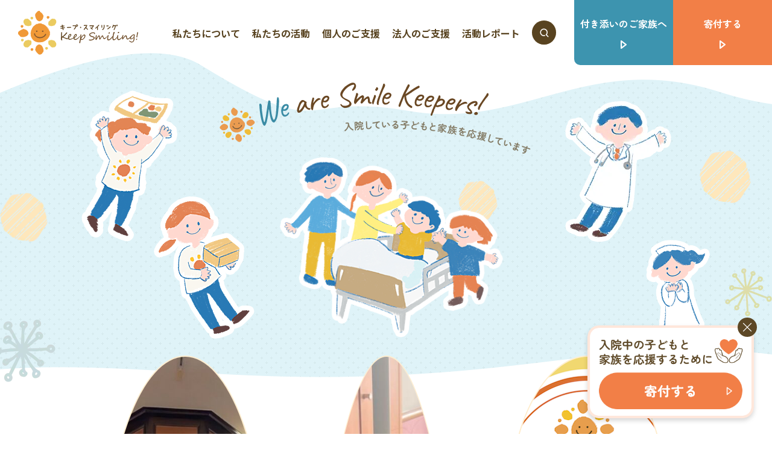

--- FILE ---
content_type: text/html; charset=UTF-8
request_url: https://momsmile.jp/
body_size: 11487
content:

<!-- 子ページにも親ページのタイトルを付ける -->



<!DOCTYPE html>
<html lang="ja">
<head>
<meta charset="UTF-8">
<meta name="viewport" content="width=device-width,minimum-scale=1.0,maximum-scale=1.0,user-scalable=no" />
<meta http-equiv="X-UA-Compatible" content="IE=EmulateIE11">
<meta property="og:site_name" content="キープ・スマイリング">
<meta property="og:image" content="https://momsmile.jp/wp/wp-content/themes/keepmama/images/common/ogp.png">

<link rel="apple-touch-icon" href="https://momsmile.jp/wp/wp-content/themes/keepmama/images/common/appicon.jpg">

<link rel="shortcut icon" href="https://momsmile.jp/wp/wp-content/themes/keepmama/images/common/favicon.jpg">

<script src="https://code.jquery.com/jquery-3.7.0.js" integrity="sha256-JlqSTELeR4TLqP0OG9dxM7yDPqX1ox/HfgiSLBj8+kM="

	crossorigin="anonymous"></script>

<link href="https://momsmile.jp/wp/wp-content/themes/keepmama/css/common.css" rel="stylesheet">


<link href="https://momsmile.jp/wp/wp-content/themes/keepmama/css/home.css" rel="stylesheet">




	<style>img:is([sizes="auto" i], [sizes^="auto," i]) { contain-intrinsic-size: 3000px 1500px }</style>
	
		<!-- All in One SEO 4.5.1.1 - aioseo.com -->
		<title>NPO法人キープ・スマイリング</title>
		<meta name="description" content="病気の子どもを育てる方々への支援活動を行う特定非営利活動法人です。付き添い入院をするご家族のための支援をするとともに、支援のための寄付も受け付けています。" />
		<meta name="robots" content="max-image-preview:large" />
		<meta name="keywords" content="病児,付き添い,支援" />
		<link rel="canonical" href="https://momsmile.jp/" />
		<meta name="generator" content="All in One SEO (AIOSEO) 4.5.1.1" />
		<meta property="og:locale" content="ja_JP" />
		<meta property="og:site_name" content="キープ・スマイリング | 認定NPO法人キープ・スマイリング：病気の子どもを育てるお母さん・家族を応援します！" />
		<meta property="og:type" content="article" />
		<meta property="og:title" content="NPO法人キープ・スマイリング" />
		<meta property="og:description" content="病気の子どもを育てる方々への支援活動を行う特定非営利活動法人です。付き添い入院をするご家族のための支援をするとともに、支援のための寄付も受け付けています。" />
		<meta property="og:url" content="https://momsmile.jp/" />
		<meta property="article:published_time" content="2023-12-07T01:02:07+00:00" />
		<meta property="article:modified_time" content="2025-11-04T08:06:12+00:00" />
		<meta name="twitter:card" content="summary_large_image" />
		<meta name="twitter:title" content="NPO法人キープ・スマイリング" />
		<meta name="twitter:description" content="病気の子どもを育てる方々への支援活動を行う特定非営利活動法人です。付き添い入院をするご家族のための支援をするとともに、支援のための寄付も受け付けています。" />
		<script type="application/ld+json" class="aioseo-schema">
			{"@context":"https:\/\/schema.org","@graph":[{"@type":"BreadcrumbList","@id":"https:\/\/momsmile.jp\/#breadcrumblist","itemListElement":[{"@type":"ListItem","@id":"https:\/\/momsmile.jp\/#listItem","position":1,"name":"\u5bb6"}]},{"@type":"Organization","@id":"https:\/\/momsmile.jp\/#organization","name":"\u30ad\u30fc\u30d7\u30fb\u30b9\u30de\u30a4\u30ea\u30f3\u30b0","url":"https:\/\/momsmile.jp\/"},{"@type":"WebPage","@id":"https:\/\/momsmile.jp\/#webpage","url":"https:\/\/momsmile.jp\/","name":"NPO\u6cd5\u4eba\u30ad\u30fc\u30d7\u30fb\u30b9\u30de\u30a4\u30ea\u30f3\u30b0","description":"\u75c5\u6c17\u306e\u5b50\u3069\u3082\u3092\u80b2\u3066\u308b\u65b9\u3005\u3078\u306e\u652f\u63f4\u6d3b\u52d5\u3092\u884c\u3046\u7279\u5b9a\u975e\u55b6\u5229\u6d3b\u52d5\u6cd5\u4eba\u3067\u3059\u3002\u4ed8\u304d\u6dfb\u3044\u5165\u9662\u3092\u3059\u308b\u3054\u5bb6\u65cf\u306e\u305f\u3081\u306e\u652f\u63f4\u3092\u3059\u308b\u3068\u3068\u3082\u306b\u3001\u652f\u63f4\u306e\u305f\u3081\u306e\u5bc4\u4ed8\u3082\u53d7\u3051\u4ed8\u3051\u3066\u3044\u307e\u3059\u3002","inLanguage":"ja","isPartOf":{"@id":"https:\/\/momsmile.jp\/#website"},"breadcrumb":{"@id":"https:\/\/momsmile.jp\/#breadcrumblist"},"datePublished":"2023-12-07T01:02:07+09:00","dateModified":"2025-11-04T08:06:12+09:00"},{"@type":"WebSite","@id":"https:\/\/momsmile.jp\/#website","url":"https:\/\/momsmile.jp\/","name":"\u30ad\u30fc\u30d7\u30fb\u30b9\u30de\u30a4\u30ea\u30f3\u30b0","description":"\u8a8d\u5b9aNPO\u6cd5\u4eba\u30ad\u30fc\u30d7\u30fb\u30b9\u30de\u30a4\u30ea\u30f3\u30b0\uff1a\u75c5\u6c17\u306e\u5b50\u3069\u3082\u3092\u80b2\u3066\u308b\u304a\u6bcd\u3055\u3093\u30fb\u5bb6\u65cf\u3092\u5fdc\u63f4\u3057\u307e\u3059\uff01","inLanguage":"ja","publisher":{"@id":"https:\/\/momsmile.jp\/#organization"},"potentialAction":{"@type":"SearchAction","target":{"@type":"EntryPoint","urlTemplate":"https:\/\/momsmile.jp\/?s={search_term_string}"},"query-input":"required name=search_term_string"}}]}
		</script>
		<!-- All in One SEO -->

<link rel='stylesheet' id='wp-block-library-css' href='https://momsmile.jp/wp/wp-includes/css/dist/block-library/style.min.css?ver=6.7.4' type='text/css' media='all' />
<style id='wp-block-library-theme-inline-css' type='text/css'>
.wp-block-audio :where(figcaption){color:#555;font-size:13px;text-align:center}.is-dark-theme .wp-block-audio :where(figcaption){color:#ffffffa6}.wp-block-audio{margin:0 0 1em}.wp-block-code{border:1px solid #ccc;border-radius:4px;font-family:Menlo,Consolas,monaco,monospace;padding:.8em 1em}.wp-block-embed :where(figcaption){color:#555;font-size:13px;text-align:center}.is-dark-theme .wp-block-embed :where(figcaption){color:#ffffffa6}.wp-block-embed{margin:0 0 1em}.blocks-gallery-caption{color:#555;font-size:13px;text-align:center}.is-dark-theme .blocks-gallery-caption{color:#ffffffa6}:root :where(.wp-block-image figcaption){color:#555;font-size:13px;text-align:center}.is-dark-theme :root :where(.wp-block-image figcaption){color:#ffffffa6}.wp-block-image{margin:0 0 1em}.wp-block-pullquote{border-bottom:4px solid;border-top:4px solid;color:currentColor;margin-bottom:1.75em}.wp-block-pullquote cite,.wp-block-pullquote footer,.wp-block-pullquote__citation{color:currentColor;font-size:.8125em;font-style:normal;text-transform:uppercase}.wp-block-quote{border-left:.25em solid;margin:0 0 1.75em;padding-left:1em}.wp-block-quote cite,.wp-block-quote footer{color:currentColor;font-size:.8125em;font-style:normal;position:relative}.wp-block-quote:where(.has-text-align-right){border-left:none;border-right:.25em solid;padding-left:0;padding-right:1em}.wp-block-quote:where(.has-text-align-center){border:none;padding-left:0}.wp-block-quote.is-large,.wp-block-quote.is-style-large,.wp-block-quote:where(.is-style-plain){border:none}.wp-block-search .wp-block-search__label{font-weight:700}.wp-block-search__button{border:1px solid #ccc;padding:.375em .625em}:where(.wp-block-group.has-background){padding:1.25em 2.375em}.wp-block-separator.has-css-opacity{opacity:.4}.wp-block-separator{border:none;border-bottom:2px solid;margin-left:auto;margin-right:auto}.wp-block-separator.has-alpha-channel-opacity{opacity:1}.wp-block-separator:not(.is-style-wide):not(.is-style-dots){width:100px}.wp-block-separator.has-background:not(.is-style-dots){border-bottom:none;height:1px}.wp-block-separator.has-background:not(.is-style-wide):not(.is-style-dots){height:2px}.wp-block-table{margin:0 0 1em}.wp-block-table td,.wp-block-table th{word-break:normal}.wp-block-table :where(figcaption){color:#555;font-size:13px;text-align:center}.is-dark-theme .wp-block-table :where(figcaption){color:#ffffffa6}.wp-block-video :where(figcaption){color:#555;font-size:13px;text-align:center}.is-dark-theme .wp-block-video :where(figcaption){color:#ffffffa6}.wp-block-video{margin:0 0 1em}:root :where(.wp-block-template-part.has-background){margin-bottom:0;margin-top:0;padding:1.25em 2.375em}
</style>
<style id='classic-theme-styles-inline-css' type='text/css'>
/*! This file is auto-generated */
.wp-block-button__link{color:#fff;background-color:#32373c;border-radius:9999px;box-shadow:none;text-decoration:none;padding:calc(.667em + 2px) calc(1.333em + 2px);font-size:1.125em}.wp-block-file__button{background:#32373c;color:#fff;text-decoration:none}
</style>
<style id='global-styles-inline-css' type='text/css'>
:root{--wp--preset--aspect-ratio--square: 1;--wp--preset--aspect-ratio--4-3: 4/3;--wp--preset--aspect-ratio--3-4: 3/4;--wp--preset--aspect-ratio--3-2: 3/2;--wp--preset--aspect-ratio--2-3: 2/3;--wp--preset--aspect-ratio--16-9: 16/9;--wp--preset--aspect-ratio--9-16: 9/16;--wp--preset--color--black: #000000;--wp--preset--color--cyan-bluish-gray: #abb8c3;--wp--preset--color--white: #ffffff;--wp--preset--color--pale-pink: #f78da7;--wp--preset--color--vivid-red: #cf2e2e;--wp--preset--color--luminous-vivid-orange: #ff6900;--wp--preset--color--luminous-vivid-amber: #fcb900;--wp--preset--color--light-green-cyan: #7bdcb5;--wp--preset--color--vivid-green-cyan: #00d084;--wp--preset--color--pale-cyan-blue: #8ed1fc;--wp--preset--color--vivid-cyan-blue: #0693e3;--wp--preset--color--vivid-purple: #9b51e0;--wp--preset--gradient--vivid-cyan-blue-to-vivid-purple: linear-gradient(135deg,rgba(6,147,227,1) 0%,rgb(155,81,224) 100%);--wp--preset--gradient--light-green-cyan-to-vivid-green-cyan: linear-gradient(135deg,rgb(122,220,180) 0%,rgb(0,208,130) 100%);--wp--preset--gradient--luminous-vivid-amber-to-luminous-vivid-orange: linear-gradient(135deg,rgba(252,185,0,1) 0%,rgba(255,105,0,1) 100%);--wp--preset--gradient--luminous-vivid-orange-to-vivid-red: linear-gradient(135deg,rgba(255,105,0,1) 0%,rgb(207,46,46) 100%);--wp--preset--gradient--very-light-gray-to-cyan-bluish-gray: linear-gradient(135deg,rgb(238,238,238) 0%,rgb(169,184,195) 100%);--wp--preset--gradient--cool-to-warm-spectrum: linear-gradient(135deg,rgb(74,234,220) 0%,rgb(151,120,209) 20%,rgb(207,42,186) 40%,rgb(238,44,130) 60%,rgb(251,105,98) 80%,rgb(254,248,76) 100%);--wp--preset--gradient--blush-light-purple: linear-gradient(135deg,rgb(255,206,236) 0%,rgb(152,150,240) 100%);--wp--preset--gradient--blush-bordeaux: linear-gradient(135deg,rgb(254,205,165) 0%,rgb(254,45,45) 50%,rgb(107,0,62) 100%);--wp--preset--gradient--luminous-dusk: linear-gradient(135deg,rgb(255,203,112) 0%,rgb(199,81,192) 50%,rgb(65,88,208) 100%);--wp--preset--gradient--pale-ocean: linear-gradient(135deg,rgb(255,245,203) 0%,rgb(182,227,212) 50%,rgb(51,167,181) 100%);--wp--preset--gradient--electric-grass: linear-gradient(135deg,rgb(202,248,128) 0%,rgb(113,206,126) 100%);--wp--preset--gradient--midnight: linear-gradient(135deg,rgb(2,3,129) 0%,rgb(40,116,252) 100%);--wp--preset--font-size--small: 13px;--wp--preset--font-size--medium: 20px;--wp--preset--font-size--large: 36px;--wp--preset--font-size--x-large: 42px;--wp--preset--spacing--20: 0.44rem;--wp--preset--spacing--30: 0.67rem;--wp--preset--spacing--40: 1rem;--wp--preset--spacing--50: 1.5rem;--wp--preset--spacing--60: 2.25rem;--wp--preset--spacing--70: 3.38rem;--wp--preset--spacing--80: 5.06rem;--wp--preset--shadow--natural: 6px 6px 9px rgba(0, 0, 0, 0.2);--wp--preset--shadow--deep: 12px 12px 50px rgba(0, 0, 0, 0.4);--wp--preset--shadow--sharp: 6px 6px 0px rgba(0, 0, 0, 0.2);--wp--preset--shadow--outlined: 6px 6px 0px -3px rgba(255, 255, 255, 1), 6px 6px rgba(0, 0, 0, 1);--wp--preset--shadow--crisp: 6px 6px 0px rgba(0, 0, 0, 1);}:where(.is-layout-flex){gap: 0.5em;}:where(.is-layout-grid){gap: 0.5em;}body .is-layout-flex{display: flex;}.is-layout-flex{flex-wrap: wrap;align-items: center;}.is-layout-flex > :is(*, div){margin: 0;}body .is-layout-grid{display: grid;}.is-layout-grid > :is(*, div){margin: 0;}:where(.wp-block-columns.is-layout-flex){gap: 2em;}:where(.wp-block-columns.is-layout-grid){gap: 2em;}:where(.wp-block-post-template.is-layout-flex){gap: 1.25em;}:where(.wp-block-post-template.is-layout-grid){gap: 1.25em;}.has-black-color{color: var(--wp--preset--color--black) !important;}.has-cyan-bluish-gray-color{color: var(--wp--preset--color--cyan-bluish-gray) !important;}.has-white-color{color: var(--wp--preset--color--white) !important;}.has-pale-pink-color{color: var(--wp--preset--color--pale-pink) !important;}.has-vivid-red-color{color: var(--wp--preset--color--vivid-red) !important;}.has-luminous-vivid-orange-color{color: var(--wp--preset--color--luminous-vivid-orange) !important;}.has-luminous-vivid-amber-color{color: var(--wp--preset--color--luminous-vivid-amber) !important;}.has-light-green-cyan-color{color: var(--wp--preset--color--light-green-cyan) !important;}.has-vivid-green-cyan-color{color: var(--wp--preset--color--vivid-green-cyan) !important;}.has-pale-cyan-blue-color{color: var(--wp--preset--color--pale-cyan-blue) !important;}.has-vivid-cyan-blue-color{color: var(--wp--preset--color--vivid-cyan-blue) !important;}.has-vivid-purple-color{color: var(--wp--preset--color--vivid-purple) !important;}.has-black-background-color{background-color: var(--wp--preset--color--black) !important;}.has-cyan-bluish-gray-background-color{background-color: var(--wp--preset--color--cyan-bluish-gray) !important;}.has-white-background-color{background-color: var(--wp--preset--color--white) !important;}.has-pale-pink-background-color{background-color: var(--wp--preset--color--pale-pink) !important;}.has-vivid-red-background-color{background-color: var(--wp--preset--color--vivid-red) !important;}.has-luminous-vivid-orange-background-color{background-color: var(--wp--preset--color--luminous-vivid-orange) !important;}.has-luminous-vivid-amber-background-color{background-color: var(--wp--preset--color--luminous-vivid-amber) !important;}.has-light-green-cyan-background-color{background-color: var(--wp--preset--color--light-green-cyan) !important;}.has-vivid-green-cyan-background-color{background-color: var(--wp--preset--color--vivid-green-cyan) !important;}.has-pale-cyan-blue-background-color{background-color: var(--wp--preset--color--pale-cyan-blue) !important;}.has-vivid-cyan-blue-background-color{background-color: var(--wp--preset--color--vivid-cyan-blue) !important;}.has-vivid-purple-background-color{background-color: var(--wp--preset--color--vivid-purple) !important;}.has-black-border-color{border-color: var(--wp--preset--color--black) !important;}.has-cyan-bluish-gray-border-color{border-color: var(--wp--preset--color--cyan-bluish-gray) !important;}.has-white-border-color{border-color: var(--wp--preset--color--white) !important;}.has-pale-pink-border-color{border-color: var(--wp--preset--color--pale-pink) !important;}.has-vivid-red-border-color{border-color: var(--wp--preset--color--vivid-red) !important;}.has-luminous-vivid-orange-border-color{border-color: var(--wp--preset--color--luminous-vivid-orange) !important;}.has-luminous-vivid-amber-border-color{border-color: var(--wp--preset--color--luminous-vivid-amber) !important;}.has-light-green-cyan-border-color{border-color: var(--wp--preset--color--light-green-cyan) !important;}.has-vivid-green-cyan-border-color{border-color: var(--wp--preset--color--vivid-green-cyan) !important;}.has-pale-cyan-blue-border-color{border-color: var(--wp--preset--color--pale-cyan-blue) !important;}.has-vivid-cyan-blue-border-color{border-color: var(--wp--preset--color--vivid-cyan-blue) !important;}.has-vivid-purple-border-color{border-color: var(--wp--preset--color--vivid-purple) !important;}.has-vivid-cyan-blue-to-vivid-purple-gradient-background{background: var(--wp--preset--gradient--vivid-cyan-blue-to-vivid-purple) !important;}.has-light-green-cyan-to-vivid-green-cyan-gradient-background{background: var(--wp--preset--gradient--light-green-cyan-to-vivid-green-cyan) !important;}.has-luminous-vivid-amber-to-luminous-vivid-orange-gradient-background{background: var(--wp--preset--gradient--luminous-vivid-amber-to-luminous-vivid-orange) !important;}.has-luminous-vivid-orange-to-vivid-red-gradient-background{background: var(--wp--preset--gradient--luminous-vivid-orange-to-vivid-red) !important;}.has-very-light-gray-to-cyan-bluish-gray-gradient-background{background: var(--wp--preset--gradient--very-light-gray-to-cyan-bluish-gray) !important;}.has-cool-to-warm-spectrum-gradient-background{background: var(--wp--preset--gradient--cool-to-warm-spectrum) !important;}.has-blush-light-purple-gradient-background{background: var(--wp--preset--gradient--blush-light-purple) !important;}.has-blush-bordeaux-gradient-background{background: var(--wp--preset--gradient--blush-bordeaux) !important;}.has-luminous-dusk-gradient-background{background: var(--wp--preset--gradient--luminous-dusk) !important;}.has-pale-ocean-gradient-background{background: var(--wp--preset--gradient--pale-ocean) !important;}.has-electric-grass-gradient-background{background: var(--wp--preset--gradient--electric-grass) !important;}.has-midnight-gradient-background{background: var(--wp--preset--gradient--midnight) !important;}.has-small-font-size{font-size: var(--wp--preset--font-size--small) !important;}.has-medium-font-size{font-size: var(--wp--preset--font-size--medium) !important;}.has-large-font-size{font-size: var(--wp--preset--font-size--large) !important;}.has-x-large-font-size{font-size: var(--wp--preset--font-size--x-large) !important;}
:where(.wp-block-post-template.is-layout-flex){gap: 1.25em;}:where(.wp-block-post-template.is-layout-grid){gap: 1.25em;}
:where(.wp-block-columns.is-layout-flex){gap: 2em;}:where(.wp-block-columns.is-layout-grid){gap: 2em;}
:root :where(.wp-block-pullquote){font-size: 1.5em;line-height: 1.6;}
</style>
<link rel="icon" href="https://momsmile.jp/wp/wp-content/uploads/2024/05/cropped-favicon-32x32.jpg" sizes="32x32" />
<link rel="icon" href="https://momsmile.jp/wp/wp-content/uploads/2024/05/cropped-favicon-192x192.jpg" sizes="192x192" />
<link rel="apple-touch-icon" href="https://momsmile.jp/wp/wp-content/uploads/2024/05/cropped-favicon-180x180.jpg" />
<meta name="msapplication-TileImage" content="https://momsmile.jp/wp/wp-content/uploads/2024/05/cropped-favicon-270x270.jpg" />



 <!-- Google Tag Manager -->
 <script>(function(w,d,s,l,i){w[l]=w[l]||[];w[l].push({'gtm.start':
    new Date().getTime(),event:'gtm.js'});var f=d.getElementsByTagName(s)[0],
    j=d.createElement(s),dl=l!='dataLayer'?'&l='+l:'';j.async=true;j.src=
    'https://www.googletagmanager.com/gtm.js?id='+i+dl;f.parentNode.insertBefore(j,f);
    })(window,document,'script','dataLayer','GTM-PC7KD33S');</script>
    <!-- End Google Tag Manager -->

</head>


<body>
  <header id="globalheader">
	<div class="headInner">
		<div class="logo">
			<a href="https://momsmile.jp/">
				<img src="https://momsmile.jp/wp/wp-content/themes/keepmama/images/common/logo.svg" alt="キープ・スマイリング">
			</a>
		</div>		
	<div class="heder_donetion_btn">
			<a href="https://momsmile.jp/donate/">
				<span>寄付する</span>
			</a>
		</div>
		<div id="menubtn"><span></span><span></span><span></span></div>
		<nav>
			<div class="navInner">
				<ul class="gNavList">
				<li id="menu-item-357" class="menu-item menu-item-type-post_type menu-item-object-page menu-item-has-children menu-item-357"><a href="https://momsmile.jp/about/">私たちについて</a>
<ul class="sub-menu">
	<li id="menu-item-10578" class="menu-item menu-item-type-post_type menu-item-object-page menu-item-10578"><a href="https://momsmile.jp/about/vision/">ビジョン・ミッション・スマイルポリシー</a></li>
	<li id="menu-item-359" class="menu-item menu-item-type-post_type menu-item-object-page menu-item-359"><a href="https://momsmile.jp/about/real/">付き添いの現状</a></li>
	<li id="menu-item-806" class="menu-item menu-item-type-post_type menu-item-object-page menu-item-806"><a href="https://momsmile.jp/about/ideal/">理想の付き添いの形</a></li>
	<li id="menu-item-342" class="menu-item menu-item-type-post_type menu-item-object-page menu-item-342"><a href="https://momsmile.jp/about/staff/">理事長メッセージ・スタッフ紹介</a></li>
	<li id="menu-item-341" class="menu-item menu-item-type-post_type menu-item-object-page menu-item-341"><a href="https://momsmile.jp/about/outline/">団体情報</a></li>
</ul>
</li>
<li id="menu-item-332" class="menu-item menu-item-type-post_type menu-item-object-page menu-item-has-children menu-item-332"><a href="https://momsmile.jp/activity/">私たちの活動</a>
<ul class="sub-menu">
	<li id="menu-item-335" class="menu-item menu-item-type-post_type menu-item-object-page menu-item-335"><a href="https://momsmile.jp/activity/mono/">もので支援する</a></li>
	<li id="menu-item-336" class="menu-item menu-item-type-post_type menu-item-object-page menu-item-336"><a href="https://momsmile.jp/activity/shoku/">食で支援する</a></li>
	<li id="menu-item-334" class="menu-item menu-item-type-post_type menu-item-object-page menu-item-334"><a href="https://momsmile.jp/activity/information/">情報で支援する</a></li>
	<li id="menu-item-333" class="menu-item menu-item-type-post_type menu-item-object-page menu-item-333"><a href="https://momsmile.jp/activity/survey/">調査・提言・啓発</a></li>
</ul>
</li>
<li id="menu-item-339" class="menu-item menu-item-type-post_type menu-item-object-page menu-item-has-children menu-item-339"><a href="https://momsmile.jp/members/">個人のご支援</a>
<ul class="sub-menu">
	<li id="menu-item-344" class="menu-item menu-item-type-custom menu-item-object-custom menu-item-344"><a href="https://momsmile.jp/wp/members/#sien1">寄付金で応援</a></li>
	<li id="menu-item-340" class="menu-item menu-item-type-post_type menu-item-object-page menu-item-340"><a href="https://momsmile.jp/members/furusato/">ふるさと納税</a></li>
	<li id="menu-item-345" class="menu-item menu-item-type-custom menu-item-object-custom menu-item-345"><a href="https://momsmile.jp/wp/members/#sien4">遺贈寄付</a></li>
	<li id="menu-item-346" class="menu-item menu-item-type-custom menu-item-object-custom menu-item-346"><a href="https://momsmile.jp/wp/members/#sien5">買って応援</a></li>
	<li id="menu-item-347" class="menu-item menu-item-type-custom menu-item-object-custom menu-item-347"><a href="https://momsmile.jp/wp/members/#sien6">売って応援</a></li>
	<li id="menu-item-348" class="menu-item menu-item-type-custom menu-item-object-custom menu-item-348"><a href="https://momsmile.jp/wp/members/#sien7">ボランティア</a></li>
</ul>
</li>
<li id="menu-item-337" class="menu-item menu-item-type-post_type menu-item-object-page menu-item-has-children menu-item-337"><a href="https://momsmile.jp/corporate/">法人のご支援</a>
<ul class="sub-menu">
	<li id="menu-item-338" class="menu-item menu-item-type-post_type menu-item-object-page menu-item-338"><a href="https://momsmile.jp/corporate/smilekeepers/">法人サポーター紹介</a></li>
</ul>
</li>
<li id="menu-item-343" class="menu-item menu-item-type-custom menu-item-object-custom menu-item-has-children menu-item-343"><a href="https://momsmile.jp/report/">活動レポート</a>
<ul class="sub-menu">
	<li id="menu-item-349" class="menu-item menu-item-type-taxonomy menu-item-object-category menu-item-349"><a href="https://momsmile.jp/report/news/">ニュース</a></li>
	<li id="menu-item-350" class="menu-item menu-item-type-taxonomy menu-item-object-category menu-item-350"><a href="https://momsmile.jp/report/meal/">ミール・食支援</a></li>
	<li id="menu-item-351" class="menu-item menu-item-type-taxonomy menu-item-object-category menu-item-351"><a href="https://momsmile.jp/report/investigate/">調査・提言</a></li>
	<li id="menu-item-352" class="menu-item menu-item-type-taxonomy menu-item-object-category menu-item-352"><a href="https://momsmile.jp/report/support/">ご寄付・ご支援</a></li>
	<li id="menu-item-353" class="menu-item menu-item-type-taxonomy menu-item-object-category menu-item-353"><a href="https://momsmile.jp/report/voice/">受け取った方の声</a></li>
	<li id="menu-item-356" class="menu-item menu-item-type-taxonomy menu-item-object-category menu-item-356"><a href="https://momsmile.jp/report/event/">イベント・講演</a></li>
	<li id="menu-item-354" class="menu-item menu-item-type-taxonomy menu-item-object-category menu-item-354"><a href="https://momsmile.jp/report/media/">メディア掲載</a></li>
	<li id="menu-item-10384" class="menu-item menu-item-type-taxonomy menu-item-object-category menu-item-10384"><a href="https://momsmile.jp/report/press-release/">プレスリリース</a></li>
	<li id="menu-item-355" class="menu-item menu-item-type-taxonomy menu-item-object-category menu-item-355"><a href="https://momsmile.jp/report/mail/">メルマガ</a></li>
</ul>
</li>
				</ul>
				<div class="searchWrap">
        			<form role="search" method="get" id="searchForm" action="/" >
<span><input id="searchBox" type="text" value="" name="s" placeholder="サイト内を検索する"></span>
<input id="searchBtnArea" class="searchFormBtn" onclick="this.form.submit()" type="button">
</form>					<!-- <form id="form" action="" method="get">
						<input id="searchBox" name="s" type="text" placeholder=""/>
						<button type="submit" id="searchBtnArea"></button>
					</form> -->
				</div>

				<div class="navBtns">
					<a href="https://momsmile.jp/family/" class="btnBlue"><span>付き添いのご家族へ</span></a>
					<a href="https://momsmile.jp/donate/" class="btnOrange"><span>寄付する</span></a>
				</div>
			</div>
		</nav>
	</div>
		<!-- <div class="searchWrap">
        		
			<form id="form" action="" method="get">
				<input id="searchBox" name="s" type="text" placeholder=""/>
				<button type="submit" id="searchBtnArea">
				</button>
			</form>
		</div> -->
      <!-- 検索BOX -->
	</div>
</header><main class="page-top">
        
<div id="firsView">
    <div id="fvInner">
        <div id="obj1" class="fvObj"><img decoding="async" src="https://momsmile.jp/wp/wp-content/themes/keepmama/images/home/object1.webp" alt=""></div>
        <div id="obj2" class="fvObj"></div>
        <div id="obj3" class="fvObj"><img decoding="async" src="https://momsmile.jp/wp/wp-content/themes/keepmama/images/home/object3.webp" alt=""></div>
        <div id="obj4" class="fvObj"><img decoding="async" src="https://momsmile.jp/wp/wp-content/themes/keepmama/images/home/object4.webp" alt=""></div>
        <div id="obj5" class="fvObj"><img decoding="async" src="https://momsmile.jp/wp/wp-content/themes/keepmama/images/home/object1.webp" alt=""></div>
        <div id="obj6" class="fvObj"><img decoding="async" src="https://momsmile.jp/wp/wp-content/themes/keepmama/images/home/object1.webp" alt=""></div>
        <div id="c0" class="fvItem"><img decoding="async" src="https://momsmile.jp/wp/wp-content/themes/keepmama/images/home/fv_0.webp" alt=""></div>
        <div id="c1" class="fvItem"><img decoding="async" src="https://momsmile.jp/wp/wp-content/themes/keepmama/images/home/fv_1.webp" alt=""></div>
        <div id="c2" class="fvItem"><img decoding="async" src="https://momsmile.jp/wp/wp-content/themes/keepmama/images/home/fv_2.webp" alt=""></div>
        <!-- <div id="c3" class="fvItem"><img decoding="async" src="[tp]/images/home/fv_3.webp" alt=""></div> -->
        <div id="c4" class="fvItem"><img decoding="async" src="https://momsmile.jp/wp/wp-content/themes/keepmama/images/home/fv_4.webp" alt=""></div>
        <div id="c5" class="fvItem"><img decoding="async" src="https://momsmile.jp/wp/wp-content/themes/keepmama/images/home/fv_5.webp" alt=""></div>
        <div id="fvCatch"></div>
    </div>
</div>
<div id="pickup">
<div class="pickupInner">





<ul class="pickupList">


<li>
        <a href="https://momsmile.jp/report/support/post-11211/">
                <figure><img fetchpriority="high" decoding="async" width="2560" height="1440" src="https://momsmile.jp/wp/wp-content/uploads/2026/01/20260106_マットレスa-scaled.jpg" class="attachment-post-thumbnails size-post-thumbnails wp-post-image" alt="" srcset="https://momsmile.jp/wp/wp-content/uploads/2026/01/20260106_マットレスa-scaled.jpg 2560w, https://momsmile.jp/wp/wp-content/uploads/2026/01/20260106_マットレスa-300x169.jpg 300w, https://momsmile.jp/wp/wp-content/uploads/2026/01/20260106_マットレスa-1024x576.jpg 1024w, https://momsmile.jp/wp/wp-content/uploads/2026/01/20260106_マットレスa-768x432.jpg 768w, https://momsmile.jp/wp/wp-content/uploads/2026/01/20260106_マットレスa-1536x864.jpg 1536w, https://momsmile.jp/wp/wp-content/uploads/2026/01/20260106_マットレスa-2048x1152.jpg 2048w" sizes="(max-width: 2560px) 100vw, 2560px" /></figure>
                                <div class="textWrap">
                <span class="ymd">2026.01.10</span>
                <p class="title">東京中央新ロータリークラブ様よりマットレス20枚をご寄贈</p>
                <span class="cat">ご寄付・ご支援</span>
            </div>    
        </a>
    </li>


<li>
        <a href="https://momsmile.jp/report/voice/post-11142/">
                <figure><img decoding="async" width="1920" height="2560" src="https://momsmile.jp/wp/wp-content/uploads/2026/01/20251227_応援パック山下様-scaled.jpeg" class="attachment-post-thumbnails size-post-thumbnails wp-post-image" alt="" srcset="https://momsmile.jp/wp/wp-content/uploads/2026/01/20251227_応援パック山下様-scaled.jpeg 1920w, https://momsmile.jp/wp/wp-content/uploads/2026/01/20251227_応援パック山下様-225x300.jpeg 225w, https://momsmile.jp/wp/wp-content/uploads/2026/01/20251227_応援パック山下様-768x1024.jpeg 768w, https://momsmile.jp/wp/wp-content/uploads/2026/01/20251227_応援パック山下様-1152x1536.jpeg 1152w, https://momsmile.jp/wp/wp-content/uploads/2026/01/20251227_応援パック山下様-1536x2048.jpeg 1536w" sizes="(max-width: 1920px) 100vw, 1920px" /></figure>
                                <div class="textWrap">
                <span class="ymd">2026.01.04</span>
                <p class="title">付き添い生活応援パックを受け取った人の声＜2025年12月＞</p>
                <span class="cat">受け取った方の声</span>
            </div>    
        </a>
    </li>


<li>
        <a href="https://momsmile.jp/report/support/post-10702/">
                <figure><img decoding="async" width="1000" height="526" src="https://momsmile.jp/wp/wp-content/uploads/2025/12/furusato-nozei-bannerTwitter-FB用.png" class="attachment-post-thumbnails size-post-thumbnails wp-post-image" alt="" srcset="https://momsmile.jp/wp/wp-content/uploads/2025/12/furusato-nozei-bannerTwitter-FB用.png 1000w, https://momsmile.jp/wp/wp-content/uploads/2025/12/furusato-nozei-bannerTwitter-FB用-300x158.png 300w, https://momsmile.jp/wp/wp-content/uploads/2025/12/furusato-nozei-bannerTwitter-FB用-768x404.png 768w" sizes="(max-width: 1000px) 100vw, 1000px" /></figure>
                                <div class="textWrap">
                <span class="ymd">2025.12.22</span>
                <p class="title">クラウドファンディング型ふるさと納税に挑戦中！【1/18締切】</p>
                <span class="cat">ニュース</span>
            </div>    
        </a>
    </li>


</ul>





</div>
</div>

<section id="news">
<div class="inner">
<h2>NEWS</h2>


<!-- <dl class="newsList">

      
   <div>
       <dt>2026.01.19</dt>
       <dd><a href="https://momsmile.jp/report/voice/post-11252/">クリスマスプレゼントを受け取ったご家族からうれしいお声が届きました</a></dd>
   </div>

      
   <div>
       <dt>2026.01.17</dt>
       <dd><a href="https://momsmile.jp/report/mail/post-11242/">2026年1月号　メールマガジンバックナンバー</a></dd>
   </div>

        </dl>
 -->


<dl class="newsList">

</dl>



</div>
</section>


<section id="about">
<div class="inner">
<h2><span><img decoding="async" src="https://momsmile.jp/wp/wp-content/themes/keepmama/images/home/title_about_pc.png" alt="私たちが目指す社会" class="forPC"><img decoding="async" src="https://momsmile.jp/wp/wp-content/themes/keepmama/images/home/title_about_sp.png" alt="私たちが目指す社会" class="forSP"></span></h2>
<p class="catch">私たちは、子どもが入院しても、<br>子どもと家族のみんなが笑顔を失わないでいられる<br>
社会を目指し、挑戦し続けます。</p>
<div class="btnWrap"><a href="https://momsmile.jp/about/" class="btn">当団体について</a></div>
</div>
</section>
<section id="katsudou">
<div class="inner">
<h2><span>活動を知る</span></h2>
<p class="catch">子どもの入院に付き添うご家族をさまざまな<span>活動</span>で応援します</p>
<ul class="katsudouList">
    <li>
        <a href="https://momsmile.jp/activity/mono/">
            <figure><img decoding="async" src="https://momsmile.jp/wp/wp-content/uploads/2025/10/activity_img_top.png" alt="付き添い生活応援パック"></figure>
            <div class="textWrap">
                <p class="title">もので支援する</p>
                <p class="text">病棟で付き添うご家族に<br>「付き添い生活応援パック」<br>シリーズをお届け
</p>
            </div>
        </a>
    </li>
    <li>
        <a href="https://momsmile.jp/activity/shoku/">
 <figure><img decoding="async" src="https://momsmile.jp/wp/wp-content/uploads/2024/05/katudou_img_2.jpg" alt="ミールdeスマイリング"></figure>
             <div class="textWrap">
                <p class="title">食で支援する</p>
                <p class="text">「ミールdeスマイリング」<br>によるお弁当の提供<br>他団体と協働した付き添い食の普及推進</p>
            </div>
        </a>
    </li>
    <li>
        <a href="https://momsmile.jp/activity/information/">
            <figure><img decoding="async" src="https://momsmile.jp/wp/wp-content/themes/keepmama/images/home/katudou_img_4.png" alt="付き添い経験の共有・情報提供"></figure>
            <div class="textWrap">
                <p class="title">情報で支援する</p>
                <p class="text">掲示板サイト「つきそい応援団」の運営<br>「つきそいハンドブック」の配布</p>
            </div>
        </a>
    </li>
    <li>
        <a href="https://momsmile.jp/activity/survey/">
            <figure><img decoding="async" src="https://momsmile.jp/wp/wp-content/uploads/2024/05/teigen444213.png" alt="調査・提言・啓発"></figure>
            <div class="textWrap">
                <p class="title">調査・提言・啓発</p>
                <p class="text">つきそい環境改善に向けた調査や提言、<br>キャンペーンを実施。国や社会に働きかけなど</p>
            </div>
        </a>
    </li>
</ul>
<div class="btnWrap"><a href="https://momsmile.jp/activity/" class="btn">活動を知る</a></div>
</div>
</section>
<section id="smile">
<div class="inner">
<div class="midashiIllust">
   <img decoding="async" src="https://momsmile.jp/wp/wp-content/themes/keepmama/images/common/illust_weare_pc.webp" alt="We are Smile Keepers" class="forPC"><img decoding="async" src="https://momsmile.jp/wp/wp-content/themes/keepmama/images/common/illust_weare_sp.png" alt="We are Smile Keepers" class="forSP">
</div>
<h2>病気のこどもとご家族に<span>笑顔</span>を！</h2>
<p class="catch">「寄付」「ボランティア」「モノで支援」など<br class="forSP">さまざまな支援方法をご用意しています。<br class="forSP">ぜひご支援ください！</p>
<div class="sienBtn">
    <a href="https://momsmile.jp/members/" class="kojin"><span>個人のご支援</span></a>
    <a href="https://momsmile.jp/corporate/" class="hojin"><span>法人のご支援</span></a>
</div>
</div>
</section>
<section id="report">
<div class="inner">
<h2><img decoding="async" src="https://momsmile.jp/wp/wp-content/themes/keepmama/images/home/title_report.png" alt="スマイルレポート"></h2>
<p class="catch">私たちの日々の活動報告を行っております</p>


<ul class="reportList">

            
    <li>
    <a href="https://momsmile.jp/report/voice/post-11252/">
        <figure><img loading="lazy" decoding="async" width="461" height="461" src="https://momsmile.jp/wp/wp-content/uploads/2026/01/image1.jpg" class="attachment-post-thumbnails size-post-thumbnails wp-post-image" alt="" srcset="https://momsmile.jp/wp/wp-content/uploads/2026/01/image1.jpg 461w, https://momsmile.jp/wp/wp-content/uploads/2026/01/image1-300x300.jpg 300w, https://momsmile.jp/wp/wp-content/uploads/2026/01/image1-150x150.jpg 150w" sizes="auto, (max-width: 461px) 100vw, 461px" /></figure>
                    <div class="textWrap">
            <span class="ymd">2026.01.19</span>
            <p class="title">クリスマスプレゼントを受け取ったご家族からうれしいお声が届きました</p>
            <span class="cat">受け取った方の声</span>
        </div>  
    </a>
    </li>
        
    <li>
    <a href="https://momsmile.jp/report/mail/post-11242/">
        <figure><img loading="lazy" decoding="async" width="640" height="480" src="https://momsmile.jp/wp/wp-content/uploads/2025/12/IMG_7389.jpeg" class="attachment-post-thumbnails size-post-thumbnails wp-post-image" alt="" srcset="https://momsmile.jp/wp/wp-content/uploads/2025/12/IMG_7389.jpeg 640w, https://momsmile.jp/wp/wp-content/uploads/2025/12/IMG_7389-300x225.jpeg 300w" sizes="auto, (max-width: 640px) 100vw, 640px" /></figure>
                    <div class="textWrap">
            <span class="ymd">2026.01.17</span>
            <p class="title">2026年1月号　メールマガジンバックナンバー</p>
            <span class="cat">メルマガ</span>
        </div>  
    </a>
    </li>
        
    <li>
    <a href="https://momsmile.jp/report/meal/post-11225/">
        <figure><img loading="lazy" decoding="async" width="452" height="339" src="https://momsmile.jp/wp/wp-content/uploads/2026/01/image1.png" class="attachment-post-thumbnails size-post-thumbnails wp-post-image" alt="" srcset="https://momsmile.jp/wp/wp-content/uploads/2026/01/image1.png 452w, https://momsmile.jp/wp/wp-content/uploads/2026/01/image1-300x225.png 300w" sizes="auto, (max-width: 452px) 100vw, 452px" /></figure>
                    <div class="textWrap">
            <span class="ymd">2026.01.13</span>
            <p class="title">2025年12月　お弁当deスマイリング＠聖路加国際病院 実施のご報告</p>
            <span class="cat">ミール・食支援</span>
        </div>  
    </a>
    </li>
        
    <li>
    <a href="https://momsmile.jp/report/event/post-11218/">
        <figure><img loading="lazy" decoding="async" width="864" height="864" src="https://momsmile.jp/wp/wp-content/uploads/2026/01/image1-2.png" class="attachment-post-thumbnails size-post-thumbnails wp-post-image" alt="" srcset="https://momsmile.jp/wp/wp-content/uploads/2026/01/image1-2.png 864w, https://momsmile.jp/wp/wp-content/uploads/2026/01/image1-2-300x300.png 300w, https://momsmile.jp/wp/wp-content/uploads/2026/01/image1-2-150x150.png 150w, https://momsmile.jp/wp/wp-content/uploads/2026/01/image1-2-768x768.png 768w" sizes="auto, (max-width: 864px) 100vw, 864px" /></figure>
                    <div class="textWrap">
            <span class="ymd">2026.01.11</span>
            <p class="title">豊田通商様にて理事長・光原がオンライン講演</p>
            <span class="cat">イベント・講演</span>
        </div>  
    </a>
    </li>
        
    <li>
    <a href="https://momsmile.jp/report/support/post-11211/">
        <figure><img fetchpriority="high" decoding="async" width="2560" height="1440" src="https://momsmile.jp/wp/wp-content/uploads/2026/01/20260106_マットレスa-scaled.jpg" class="attachment-post-thumbnails size-post-thumbnails wp-post-image" alt="" srcset="https://momsmile.jp/wp/wp-content/uploads/2026/01/20260106_マットレスa-scaled.jpg 2560w, https://momsmile.jp/wp/wp-content/uploads/2026/01/20260106_マットレスa-300x169.jpg 300w, https://momsmile.jp/wp/wp-content/uploads/2026/01/20260106_マットレスa-1024x576.jpg 1024w, https://momsmile.jp/wp/wp-content/uploads/2026/01/20260106_マットレスa-768x432.jpg 768w, https://momsmile.jp/wp/wp-content/uploads/2026/01/20260106_マットレスa-1536x864.jpg 1536w, https://momsmile.jp/wp/wp-content/uploads/2026/01/20260106_マットレスa-2048x1152.jpg 2048w" sizes="(max-width: 2560px) 100vw, 2560px" /></figure>
                    <div class="textWrap">
            <span class="ymd">2026.01.10</span>
            <p class="title">東京中央新ロータリークラブ様よりマットレス20枚をご寄贈</p>
            <span class="cat">ご寄付・ご支援</span>
        </div>  
    </a>
    </li>
        
    <li>
    <a href="https://momsmile.jp/report/support/post-11203/">
        <figure><img loading="lazy" decoding="async" width="2560" height="1923" src="https://momsmile.jp/wp/wp-content/uploads/2026/01/IMG_8470-scaled.jpg" class="attachment-post-thumbnails size-post-thumbnails wp-post-image" alt="" srcset="https://momsmile.jp/wp/wp-content/uploads/2026/01/IMG_8470-scaled.jpg 2560w, https://momsmile.jp/wp/wp-content/uploads/2026/01/IMG_8470-300x225.jpg 300w, https://momsmile.jp/wp/wp-content/uploads/2026/01/IMG_8470-1024x769.jpg 1024w, https://momsmile.jp/wp/wp-content/uploads/2026/01/IMG_8470-768x577.jpg 768w, https://momsmile.jp/wp/wp-content/uploads/2026/01/IMG_8470-1536x1154.jpg 1536w, https://momsmile.jp/wp/wp-content/uploads/2026/01/IMG_8470-2048x1538.jpg 2048w" sizes="auto, (max-width: 2560px) 100vw, 2560px" /></figure>
                    <div class="textWrap">
            <span class="ymd">2026.01.08</span>
            <p class="title">年末年始を病室で過ごすご家族にエールの品をお届けしました！</p>
            <span class="cat">ご寄付・ご支援</span>
        </div>  
    </a>
    </li>
        </ul>


<div class="btnWrap"><a href="https://momsmile.jp/report/" class="btn">もっと見る</a></div>
</div>
</section>
<section id="sien">
<div class="sienWrap">
<h2>たくさんの方々に<br class="forSP">ご支援いただいています</h2>

<ul class="sienList">

                            <li>
                <div class="itemImg"><img decoding="async" src="https://momsmile.jp/wp/wp-content/uploads/2024/02/lion_logo_web.png"
                        alt=""></div>
            </li>
                    <li>
                <div class="itemImg"><img decoding="async" src="https://momsmile.jp/wp/wp-content/uploads/2024/02/cfa8b3e1fa50b36f2dba85e72feba21e-1.png"
                        alt=""></div>
            </li>
                    <li>
                <div class="itemImg"><img decoding="async" src="https://momsmile.jp/wp/wp-content/uploads/2024/02/1165b8fe6e14278c5a83c39ce572187d.png"
                        alt=""></div>
            </li>
                    <li>
                <div class="itemImg"><img decoding="async" src="https://momsmile.jp/wp/wp-content/uploads/2024/02/marumiya2021.png"
                        alt=""></div>
            </li>
                    <li>
                <div class="itemImg"><img decoding="async" src="https://momsmile.jp/wp/wp-content/uploads/2024/02/pigeon-6.png"
                        alt=""></div>
            </li>
                    <li>
                <div class="itemImg"><img decoding="async" src="https://momsmile.jp/wp/wp-content/uploads/2024/02/OHG.png"
                        alt=""></div>
            </li>
                    <li>
                <div class="itemImg"><img decoding="async" src="https://momsmile.jp/wp/wp-content/uploads/2024/02/eisai.png"
                        alt=""></div>
            </li>
                    <li>
                <div class="itemImg"><img decoding="async" src="https://momsmile.jp/wp/wp-content/uploads/2024/02/9.png"
                        alt=""></div>
            </li>
        
</ul>

<div class="btnWrap"><a href="https://momsmile.jp/corporate/smilekeepers/" class="btn">もっと見る</a></div>
</div>
</section>
<section id="sns">
<div class="inner">
<h2>SNS・メルマガで最新情報をお届け</h2>
<ul class="snsList">
    <li><a href="https://twitter.com/momsmilejp" target="_blank" rel="noopener"><img decoding="async" src="https://momsmile.jp/wp/wp-content/themes/keepmama/images/common/icon_x_blue.png" alt="X"></a></li>
    <li><a href="https://www.facebook.com/keepmomssmiling" target="_blank" rel="noopener"><img decoding="async" src="https://momsmile.jp/wp/wp-content/themes/keepmama/images/common/icon_fb_blue.png" alt="facebook"></a></li>
    <li><a href="https://www.instagram.com/keep_moms_smiling/" target="_blank" rel="noopener"><img decoding="async" src="https://momsmile.jp/wp/wp-content/themes/keepmama/images/common/icon_insta_blue.png" alt="instagram"></a></li>
</ul>
<div class="merumagaBtn"><a href="https://momsmile.jp/magazine/">メールマガジンの登録</a></div>
</div>
</section>
<section id="smile" class="type2">
<div class="inner">
<div class="midashiIllust">
    <img decoding="async" src="https://momsmile.jp/wp/wp-content/themes/keepmama/images/common/illust_weare_pc.webp" alt="We are Smile Keepers" class="forPC"><img decoding="async" src="https://momsmile.jp/wp/wp-content/themes/keepmama/images/common/illust_weare_sp.png" alt="We are Smile Keepers" class="forSP">
</div>
<p class="catch">全国の病児を育てるお母さんや家族を応援<br class="forSP">するために、皆さまの支援をお待ちしております。</p>
<div class="sienBtn">
    <a href="https://momsmile.jp/members/" class="kojin"><span>個人のご支援</span></a>
    <a href="https://momsmile.jp/corporate/" class="hojin"><span>法人のご支援</span></a>
</div>
</div>
</section>



<p></p>
    </main>


<footer id="globalFooter">
    <div class="footerInner">
        <div class="foooterWrap">
            <div class="footerLeft">
               <div class="logoBtnWrap">
                   <div class="footerLogo"><a href="https://momsmile.jp/"><img src="https://momsmile.jp/wp/wp-content/themes/keepmama/images/common/logo.svg" alt="キープ・スマイリング"></a></div>
                   <div class="footerBtns">
                       <a href="https://momsmile.jp/family/">付き添いのご家族へ</a>
                       <a href="https://momsmile.jp/donate/">寄付する</a>
                   </div>
               </div>
               <div class="footerNavWrap">
                    <dl class="foooterNavList">
                      <div>
                          <dt><a href="https://momsmile.jp/about/">私たちについて</a></dt>
						  <dd><a href="https://momsmile.jp/about/vision/">ビジョン・ミッション・スマイルポリシー</a></dd>
                          <dd><a href="https://momsmile.jp/about/real/">付き添いの現状</a></dd>
                          <dd><a href="https://momsmile.jp/about/ideal/">理想の付き添いの形</a></dd>
                          <dd><a href="https://momsmile.jp/about/staff/">理事長メッセージ・スタッフ紹介</a></dd>
                          <dd><a href="https://momsmile.jp/about/outline/">団体情報</a></dd>
                      </div>
                        <div>
                            <dt><a href="https://momsmile.jp/activity/">私たちの活動</a></dt>
                            <dd><a href="https://momsmile.jp/activity/mono">もので支援する</a></dd>
                            <dd><a href="https://momsmile.jp/activity/shoku/">食で支援する</a></dd>
                            <dd><a href="https://momsmile.jp/activity/information/">情報で支援する</a></dd>
                            <dd><a href="https://momsmile.jp/activity/survey/">調査・提言・啓発</a></dd>
                        </div>
                        <div>
                            <dt><a href="https://momsmile.jp/members/">個人のご支援</a></dt>
                            <dd><a href="https://momsmile.jp/members/#sien1">寄付金で応援</a></dd>
                            <dd><a href="https://momsmile.jp/members/furusato/">ふるさと納税</a></dd>
                            <dd><a href="https://momsmile.jp/members/#sien4">遺贈寄付</a></dd>
                            <dd><a href="https://momsmile.jp/members/#sien5">買って応援</a></dd>
                            <dd><a href="https://momsmile.jp/members/#sien6">売って応援</a></dd>
                            <dd><a href="https://momsmile.jp/members/#sien7">ボランティア</a></dd>
                        </div>
                        <div>
                            <dt><a href="https://momsmile.jp/corporate/">法人のご支援</a></dt>
                            <dd><a href="https://momsmile.jp/corporate/smilekeepers/">法人サポーター紹介</a></dd>
                            <dt><a href="https://momsmile.jp/report/">活動レポート</a></dt>
                            <dd><a href="https://momsmile.jp/report/media/">メディア掲載</a></dd>
                            <dd><a href="https://momsmile.jp/report/event/">イベント・講演会</a></dd>
							 <dd><a href="https://momsmile.jp/report/press-release/">プレスリリース</a></dd>
                        </div>
                    </dl>
               </div>
            </div>
            <div class="footerRight">
               <ul class="footerSubMenu">
                   <li><a href="https://momsmile.jp/contact/">お問い合わせ</a></li>
                   <li><a href="https://momsmile.jp/contact/media/">取材の申し込み</a></li>
                   <li><a href="https://momsmile.zohodesk.jp/portal/ja/kb/momsmile" target="_blank">よくある質問<span class="iconBlank"></span></a></li>
                   <li><a href="https://momsmile.jp/privacy/">プライバシーポリシー</a></li>
                   <li><a href="https://momsmile.jp/page-6008/">特定商取引法に基づく表記</a></li>
                   <li><a href="https://momsmile.jp/magazine/">メールマガジンの登録</a></li>
                   <li><a href="https://momsmile.jp/sitemap/">サイトマップ</a></li>
               </ul>
                <ul class="footerSns">
                    <li><a href="https://twitter.com/momsmilejp" target="_blank"><img src="https://momsmile.jp/wp/wp-content/themes/keepmama/images/common/icon_x.png" alt="X"></a></li>
                    <li><a href="https://www.facebook.com/keepmomssmiling" target="_blank"><img src="https://momsmile.jp/wp/wp-content/themes/keepmama/images/common/icon_fb.png" alt="facebook"></a></li>
                    <li><a href="https://www.instagram.com/keep_moms_smiling/" target="_blank"><img src="https://momsmile.jp/wp/wp-content/themes/keepmama/images/common/icon_insta.png" alt="Instagram"></a></li>
                </ul>
            </div>
        </div>
        <p class="copyright">Copyright©keep smiling 2024 All Rights Reserved.</p>
    </div>
	<div id="pageTop"></div>
    <div class="ftr_donate_btn" id="banner" >
                    <a href="https://momsmile.jp/donate/">
                        <img src="https://momsmile.jp/wp/wp-content/themes/keepmama/images/common/img_footer_donate.png" alt="入院中の子どもと家族を応援するために 寄付する"></a>
                        <button id="close-btn" class="close-btn"><img src="https://momsmile.jp/wp/wp-content/themes/keepmama/images/common/icon_close_donate.svg" alt="閉じる"></button>

                </div>
</footer>
<div id="spKifuBtn"><a href="#">寄付する</a></div>
<link rel="preconnect" href="https://fonts.googleapis.com">
<link rel="preconnect" href="https://fonts.gstatic.com" crossorigin>
<link href="https://fonts.googleapis.com/css2?family=Noto+Sans+JP:wght@400;700&family=Zen+Maru+Gothic:wght@400;700&display=swap" rel="stylesheet">
<script src="https://code.jquery.com/jquery-3.7.1.min.js" integrity="sha256-/JqT3SQfawRcv/BIHPThkBvs0OEvtFFmqPF/lYI/Cxo=" crossorigin="anonymous"></script>
<script>window.jQuery || document.write("<script src='https://momsmile.jp/wp/wp-content/themes/keepmama/js/jquery-3.7.1.min.js'><\/script>");</script>
<script src="https://momsmile.jp/wp/wp-content/themes/keepmama/js/slick.js" type="text/javascript"></script>
<script src="https://momsmile.jp/wp/wp-content/themes/keepmama/js/common.js" type="text/javascript"></script>
<script src="https://momsmile.jp/wp/wp-content/themes/keepmama/js/validation.js" type="text/javascript"></script>

<script src="https://cdnjs.cloudflare.com/ajax/libs/bodymovin/5.8.1/lottie.min.js"></script>
<script src="https://momsmile.jp/wp/wp-content/themes/keepmama/js/home.js"></script>
<!-- <script src="https://www.google.com/recaptcha/api.js?render=reCAPTCHA_6Lf-gc8qAAAAAKs3c2SU_qJyRBAyBz0EuUnJZnCu"></script> -->
<!-- <script src="https://www.google.com/recaptcha/enterprise.js?render=6Lf-gc8qAAAAAKs3c2SU_qJyRBAyBz0EuUnJZnCu"></script> -->
<script src="https://www.google.com/recaptcha/api.js" async defer></script>


        <script>
            $('.pickupList').slick({
                speed: 300,
                autoplaySpeed: 3000,
                arrows: true,
                autoplay: false,
                slidesToShow: 3,
                slidesToScroll: 1,
                infinite: true,
                prevArrow: '<button class="slide-arrow prev-arrow"></button>',
                nextArrow: '<button class="slide-arrow next-arrow"></button>',
                responsive: [
                    {
                        breakpoint: 768,
                        settings: {
                            slidesToShow: 1,
                            pauseOnHover: false,
                            centerMode:true,
                            centerPadding:"20%",  
                        },
                    },
                ],
            });
        </script>




</body>



</html> 



--- FILE ---
content_type: text/css
request_url: https://momsmile.jp/wp/wp-content/themes/keepmama/css/common.css
body_size: 5085
content:
@charset "UTF-8";
/*base is →　! sanitize.css v5.0.0 | CC0 License | github.com/jonathantneal/sanitize.css */
* {
  margin: 0;
  padding: 0;
  box-sizing: border-box;
}

html {
  -ms-text-size-adjust: 100%;
  -webkit-text-size-adjust: 100%;
}

article, aside, footer, header, nav, section, figcaption, figure, main {
  display: block;
}

sub, sup {
  font-size: 75%;
  line-height: 0;
  position: relative;
  vertical-align: baseline;
}

sub {
  bottom: -0.25em;
}

sup {
  top: -0.5em;
}

img {
  border-style: none;
  vertical-align: top;
}

table {
  border-collapse: collapse;
}

button, input, select, textarea {
  color: inherit;
  font-family: inherit;
  font-size: inherit;
  line-height: inherit;
}

button, html [type=button], [type=reset], [type=submit] {
  -webkit-appearance: button;
}

textarea {
  overflow: auto;
  resize: vertical;
}

[type=checkbox], [type=radio] {
  box-sizing: border-box;
  padding: 0;
}

a, area, button, input, label, select, summary, textarea, [tabindex] {
  touch-action: manipulation;
}

/* --------------- variables --------------------- */
/* Break Point */
/* Color */
/*サイトカラー*/
/*ボーダー*/
body {
  color: #584320;
  font-family: "Noto Sans JP", sans-serif;
}

i {
  font-style: normal;
}

a {
  color: #584320;
  text-decoration: none;
}

ul,
ol {
  list-style-type: none;
}

.ib {
  display: inline-block !important;
}

img {
  max-width: 100%;
  height: auto;
}

* {
  box-sizing: border-box;
}

sup,
sub {
  font-size: 0.6em;
}

figure {
  margin: 0;
}

#globalheader {
  position: fixed;
  top: 0;
  left: 0;
  width: 100%;
  height: auto;
  z-index: 999;
}
#globalheader nav .gNavList > li > a {
  font-weight: bold;
  position: relative;
}
#globalheader nav .navBtns a {
  font-family: "Zen Maru Gothic", serif !important;
  color: #fff;
  font-weight: bold;
  display: block;
  text-align: center;
}
#globalheader nav .navBtns a.btnBlue {
  background-color: #3d94af;
}
#globalheader nav .navBtns a.btnOrange {
  background-color: #f27f47;
}
#globalFooter .foooterWrap .footerLeft .logoBtnWrap .footerBtns a {
  background-color: #fcd94e;
  display: inline-block;
  font-weight: bold;
  position: relative;
  text-align: center;
}
#globalFooter .foooterWrap .footerLeft .logoBtnWrap .footerBtns a:after {
  content: "";
  display: inline-block;
  background: url(../images/common/icon_arrow.png) no-repeat center/cover;
  width: 10px;
  height: 10px;
  position: absolute;
  right: 18px;
  top: calc(50% - 5px);
}
#globalFooter .foooterWrap .footerLeft .foooterNavList > div dd a {
  font-weight: bold;
  color: #767269;
}
#globalFooter .foooterWrap .footerRight .footerSubMenu li a {
  font-weight: bold;
}
#globalFooter .copyright {
  text-align: center;
}

#pageTop {
  background-color: #2192b5;
  border-radius: 50%;
  transform: rotate(-90deg);
  display: flex;
  justify-content: center;
  align-items: center;
  cursor: pointer;
  z-index: 999;
}
#pageTop:after {
  content: "";
  display: block;
  width: 12px;
  height: 12px;
  background-image: url(../images/common/icon_arrow.png);
  background-size: 100% auto;
}

#smile .midashiIllust {
  text-align: center;
  width: 100%;
}
#smile h2 {
  text-align: center;
  font-family: "Zen Maru Gothic", serif !important;
  position: relative;
}
#smile h2 span {
  color: #fb8716;
}
#smile .smileCatch,
#smile .catch {
  font-family: "Zen Maru Gothic", serif !important;
  font-weight: bold;
}
#smile .sienBtn a {
  display: inline-block;
  font-weight: bold;
  color: #fff;
  text-align: center;
  position: relative;
}
#smile .family_commonInner .sienBtn a {
  display: block;
  font-weight: bold;
  color: #fff;
  text-align: center;
  position: relative;
}

/* ココから下には記入禁止 */
@media screen and (max-width: 1230px) {
  #globalheader {
    width: 100%;
    height: 65px;
  }
  #globalheader.active {
    background-color: #fff;
    box-shadow: 0px 0px 4px 0px rgba(0, 0, 0, 0.2);
  }
  #globalheader .headInner {
    padding-left: 10px;
    padding-top: 10px;
    display: flex;
    justify-content: space-between;
  }
  #globalheader .logo {
    width: 128px;
    height: 45.57px;
    position: relative;
    z-index: 999;
  }
  #globalheader .heder_donetion_btn {
    width: 96px;
    height: 43px;
    position: relative;
    z-index: 998;
    background: #F27F47;
    border-radius: 24px;
    margin-right: 60px;
    display: flex;
    align-items: center;
  }
  #globalheader .heder_donetion_btn a {
    transform: translateY(-2px);
  }
  #globalheader .heder_donetion_btn a span {
    font-size: 13px;
    color: #FFFFFF;
    font-weight: 700;
    padding-inline: 16px 28px;
  }
  #globalheader .heder_donetion_btn::after {
    content: "";
    display: inline-block;
    background: url(../images/common/icon_arrow.png) no-repeat center/cover;
    width: 11px;
    height: 11px;
    position: absolute;
    right: 11px;
    top: calc(50% - 5.5px);
  }
  #globalheader #menubtn {
    width: 46px;
    height: 43px;
    position: absolute;
    z-index: 999;
    top: 10px;
    right: 0px;
    background-color: #584320;
    border-radius: 7px 0 0 7px;
  }
  #globalheader #menubtn span {
    display: inline-block;
    transition: all 0.4s;
    position: absolute;
    left: 11px;
    width: calc(100% - 22px);
    height: 2px;
    background-color: #fff;
    border-radius: 2px;
  }
  #globalheader #menubtn span:nth-of-type(1) {
    top: calc(50% - 8px);
  }
  #globalheader #menubtn span:nth-of-type(2) {
    top: calc(50% - 1px);
  }
  #globalheader #menubtn span:nth-of-type(3) {
    top: calc(50% + 6px);
  }
  #globalheader #menubtn.active span:nth-of-type(1) {
    transform: translateY(7px) rotate(-45deg);
  }
  #globalheader #menubtn.active span:nth-of-type(2) {
    opacity: 0;
  }
  #globalheader #menubtn.active span:nth-of-type(3) {
    transform: translateY(-6px) rotate(45deg);
  }
  #globalheader nav {
    z-index: 998;
    opacity: 0;
    visibility: hidden;
    transition: all 0.5s cubic-bezier(0.4, 0, 0.2, 1);
    transform: translateX(100%);
    width: 100%;
    height: 100vh;
    position: fixed;
    top: 0px;
    left: 0;
    background-color: #daf1f6;
  }
  #globalheader nav.active {
    opacity: 1;
    visibility: visible;
    transform: translateX(0);
  }
  #globalheader nav .navInner {
    width: 100%;
    height: 100%;
    position: fixed;
    top: 0;
    left: 0;
    padding: 90px 15px 25px;
    display: flex;
    flex-direction: column;
  }
  #globalheader nav .gNavList {
    order: 2;
    margin-top: 30px;
  }
  #globalheader nav .gNavList > li + li a {
    background: url(../images/common/dotlineblue.png) top left repeat-x;
    background-size: auto 3px;
  }
  #globalheader nav .gNavList > li > a {
    font-size: 15px;
    display: block;
    padding: 15px 20px 15px 10px;
  }
  #globalheader nav .gNavList > li > a:after {
    content: "";
    display: inline-block;
    background: url(../images/common/icon_arrow_blue.png) no-repeat center/cover;
    width: 11px;
    height: 11px;
    position: absolute;
    right: 10px;
    top: calc(50% - 5.5px);
  }
  #globalheader nav .gNavList > li .gNavSecondList,
  #globalheader nav .gNavList > li .sub-menu {
    display: none;
  }
  #globalheader nav .searchWrap {
    order: 1;
  }
  #globalheader nav .searchWrap #searchBox {
    height: 45px;
    padding: 10px 10px;
    outline: 0;
    border: 2px solid #dfccab;
    border-radius: 30px;
    width: 100%;
    background-color: #fff;
  }
  #globalheader nav .searchWrap #searchBtnArea {
    width: 45px;
    height: 45px;
    position: absolute;
    border: none;
    outline: 0;
    border-radius: 50%;
    background: url(../images/common/icon_search.png) no-repeat #584320;
    background-size: 15px 15px;
    background-position: center;
    cursor: pointer;
    margin-left: -45px;
  }
  #globalheader nav .searchBtn {
    display: none;
  }
  #globalheader nav .navBtns {
    margin-top: 30px;
    order: 3;
  }
  #globalheader nav .navBtns a {
    width: 85%;
    margin: 0 auto;
    font-size: 17px;
    border-radius: 5px;
    padding: 15px 30px;
    position: relative;
  }
  #globalheader nav .navBtns a:after {
    content: "";
    display: inline-block;
    background: url(../images/common/icon_arrow.png) no-repeat center/cover;
    width: 11px;
    height: 11px;
    position: absolute;
    top: calc(50% - 5.5px);
    right: 20px;
  }
  #globalheader nav .navBtns a + a {
    margin-top: 10px;
  }
  #globalheader #searchModal {
    display: none;
  }
  /* ココから下には記入禁止 */
}
@media screen and (min-width: 1231px) {
  #globalheader {
    width: 100%;
    height: 108px;
    transition: 0.3s;
  }
  #globalheader.active {
    height: 88px;
    background-color: #fff;
    box-shadow: 0px 0px 4px 0px rgba(0, 0, 0, 0.2);
  }
  #globalheader .headInner {
    width: 100%;
    height: 100%;
    display: flex;
    align-items: center;
    justify-content: space-between;
    padding-left: 30px;
  }
  #globalheader .logo {
    width: 199px;
    height: 73px;
  }
  #globalheader .heder_donetion_btn {
    display: none;
  }
  #globalheader #menubtn {
    display: none;
  }
  #globalheader nav {
    height: 100%;
  }
  #globalheader nav .navInner {
    display: flex;
    height: 100%;
    align-items: center;
  }
  #globalheader nav .gNavList {
    display: flex;
    align-items: center;
  }
  #globalheader nav .gNavList > li {
    margin-left: 20px;
    position: relative;
  }
  #globalheader nav .gNavList > li:hover > a:before, #globalheader nav .gNavList > li.curret > a:before {
    opacity: 1;
  }
  #globalheader nav .gNavList > li:hover .gNavSecondList {
    opacity: 1;
    visibility: visible;
  }
  #globalheader nav .gNavList > li:hover .sub-menu {
    opacity: 1;
    visibility: visible;
  }
  #globalheader nav .gNavList > li > a {
    font-size: 16px;
    padding-bottom: 25px;
  }
  #globalheader nav .gNavList > li > a.current:before {
    opacity: 1;
  }
  #globalheader nav .gNavList > li > a:before {
    content: "";
    display: inline-block;
    width: 8px;
    height: 8px;
    background-color: #f27f47;
    border-radius: 50%;
    position: absolute;
    bottom: 13px;
    left: calc(50% - 4px);
    transition: 0.3s;
    opacity: 0;
  }
  #globalheader nav .gNavList > li .gNavSecondList,
  #globalheader nav .gNavList > li .sub-menu {
    position: absolute;
    top: 47px;
    left: calc(50% - 94px);
    width: 188px;
    background-color: #fffaeb;
    border-radius: 10px;
    padding: 10px 20px;
    transition: 0.3s;
    opacity: 0;
    visibility: hidden;
  }
  #globalheader nav .gNavList > li .gNavSecondList li a,
  #globalheader nav .gNavList > li .sub-menu li a {
    font-size: 14px;
    font-weight: bold;
    padding: 10px 0;
    display: block;
    transition: 0.3s;
  }
  #globalheader nav .gNavList > li .gNavSecondList li a:hover,
  #globalheader nav .gNavList > li .sub-menu li a:hover {
    color: #f27f47;
  }
  #globalheader nav .gNavList > li .gNavSecondList li + li,
  #globalheader nav .gNavList > li .sub-menu li + li {
    background: url(../images/common/dotline.png) top left repeat-x;
    background-size: auto 2px;
  }
  #globalheader nav .searchWrap {
    align-items: center;
    margin-left: 20px;
  }
  #globalheader nav .searchWrap:hover #searchBox {
    width: 230px;
  }
  #globalheader nav .searchWrap #searchBox {
    height: 40px;
    padding: 10px 10px;
    outline: 0;
    border: 2px solid #dfccab;
    border-radius: 25px;
    width: 40px;
    transition: 0.3s;
  }
  #globalheader nav .searchWrap #searchBtnArea {
    width: 40px;
    height: 40px;
    position: absolute;
    border: none;
    outline: 0;
    border-radius: 50%;
    background: url(../images/common/icon_search.png) no-repeat #584320;
    background-size: 15px 15px;
    background-position: center;
    cursor: pointer;
    transition: 0.3s;
    margin-left: -40px;
    z-index: 5;
  }
  #globalheader nav .searchWrap #searchBtnArea:hover {
    opacity: 0.7;
  }
  #globalheader nav .searchBtn {
    width: 40px;
    height: 40px;
    border-radius: 50%;
    background-color: #584320;
    display: flex;
    justify-content: center;
    align-items: center;
    margin-left: 20px;
    cursor: pointer;
    transition: all 0.3s;
  }
  #globalheader nav .searchBtn:hover {
    opacity: 0.7;
  }
  #globalheader nav .searchBtn img {
    width: 50%;
    height: auto;
  }
  #globalheader nav .navBtns {
    margin-left: 30px;
    display: flex;
    height: 100%;
  }
  #globalheader nav .navBtns a {
    width: 164px;
    height: 100%;
    font-size: 16px;
    transition: 0.3s;
    display: flex;
    align-items: center;
  }
  #globalheader nav .navBtns a.btnBlue {
    border-radius: 0 0 0 10px;
  }
  #globalheader nav .navBtns a span {
    display: block;
    text-align: center;
    position: relative;
    padding-bottom: 30px;
    width: 100%;
  }
  #globalheader nav .navBtns a span:after {
    content: "";
    display: inline-block;
    background: url(../images/common/icon_arrow.png) no-repeat center/cover;
    width: 14px;
    height: 14px;
    position: absolute;
    left: calc(50% - 7px);
    bottom: 0;
  }
  #globalheader nav .navBtns a:hover {
    opacity: 0.7;
  }
  #globalheader #searchModal {
    align-items: center;
    position: absolute;
    width: 100%;
    height: 120px;
    top: -120px;
    left: 0;
    background-color: #daf1f6;
    display: flex;
    justify-content: center;
    align-items: center;
    transition: all 0.3s;
  }
  #globalheader #searchModal.isActive {
    top: 0;
  }
  #globalheader #searchModal .modSearchClose {
    width: 40px;
    height: 40px;
    position: absolute;
    top: 0;
    right: 0;
    background-color: #584320;
    border-radius: 0 0 0 8px;
    cursor: pointer;
    transition: all 3s;
  }
  #globalheader #searchModal .modSearchClose:before, #globalheader #searchModal .modSearchClose:after {
    content: "";
    display: block;
    width: 20px;
    height: 2px;
    background-color: #fff;
    position: absolute;
    top: 50%;
    left: 10px;
    transform: rotate(45deg);
  }
  #globalheader #searchModal .modSearchClose:after {
    transform: rotate(-45deg);
  }
  #globalheader #searchModal .modSearchClose:hover {
    opacity: 0.7;
  }
  #globalheader #searchModal .searchWrap #searchBox {
    height: 60px;
    padding: 10px 10px;
    outline: 0;
    border: 2px solid #584320;
    border-radius: 30px;
    width: 400px;
  }
  #globalheader #searchModal .searchWrap #searchBtnArea {
    width: 60px;
    height: 60px;
    position: absolute;
    border: none;
    outline: 0;
    border-radius: 50%;
    background: url(../images/common/icon_search.png) no-repeat #584320;
    background-size: 20px auto;
    background-position: center;
    cursor: pointer;
    transition: 0.3s;
    margin-left: -60px;
  }
  #globalheader #searchModal .searchWrap #searchBtnArea:hover {
    opacity: 0.7;
  }
  /* ココから下には記入禁止 */
}
@media screen and (max-width: 768px) {
  body {
    font-size: 14px;
    padding-top: 65px;
  }
  #globalFooter {
    padding: 0px 0 30px;
    position: relative;
  }
  #globalFooter .footerInner {
    padding: 0 15px;
  }
  #globalFooter .foooterWrap .footerLeft .logoBtnWrap .footerLogo {
    text-align: center;
  }
  #globalFooter .foooterWrap .footerLeft .logoBtnWrap .footerLogo img {
    width: 190px;
    height: 55.38px;
  }
  #globalFooter .foooterWrap .footerLeft .logoBtnWrap .footerBtns {
    margin-top: 30px;
    display: flex;
    justify-content: space-between;
  }
  #globalFooter .foooterWrap .footerLeft .logoBtnWrap .footerBtns a {
    width: calc(50% - 7px);
    border-radius: 100vh;
    /* 25px */
    padding: 15px 20px;
    font-size: 13px;
  }
  #globalFooter .foooterWrap .footerLeft .logoBtnWrap .footerBtns a:after {
    right: 10px;
  }
  #globalFooter .foooterWrap .footerLeft .footerNavWrap {
    display: none;
  }
  #globalFooter .foooterWrap .footerRight {
    margin-top: 35px;
    padding-top: 5px;
    border-top: 1px solid #d8d8d8;
  }
  #globalFooter .foooterWrap .footerRight .footerSubMenu li {
    display: inline-block;
    margin: 20px 15px 0;
  }
  #globalFooter .foooterWrap .footerRight .footerSubMenu li a {
    font-size: 11px;
  }
  #globalFooter .foooterWrap .footerRight .footerSns {
    display: flex;
    justify-content: center;
    margin-top: 40px;
  }
  #globalFooter .foooterWrap .footerRight .footerSns li {
    width: 28px;
  }
  #globalFooter .foooterWrap .footerRight .footerSns li + li {
    margin-left: 30px;
  }
  #globalFooter .ftr_donate_btn {
    width: 260px;
    height: auto;
    position: fixed;
    bottom: 10px;
    right: 5px;
    z-index: 996;
  }
  #globalFooter .ftr_donate_btn .close-btn {
    width: 25px;
    height: 25px;
    position: absolute;
    top: -5px;
    right: 2px;
    border: none;
    cursor: pointer;
    background-color: transparent;
    padding: 0 !important;
  }
  #globalFooter .ftr_donate_btn .close-btn img {
    width: 25px;
    height: 25px;
  }
  #globalFooter .copyright {
    font-size: 11px;
    margin-top: 40px;
  }
  #spKifuBtn {
    width: 100%;
    position: fixed;
    bottom: -100px;
    left: 0;
    z-index: 998;
    transition: all 0.5s;
    background-color: #dff3f7;
    padding: 15px;
  }
  #spKifuBtn.isView {
    bottom: 0px;
  }
  #spKifuBtn a {
    display: flex;
    justify-content: center;
    align-items: center;
    color: #fff;
    background-color: #f27f4f;
    border-radius: 10px;
    width: 85%;
    padding: 20px 0;
    margin: 0 auto;
    position: relative;
    font-size: 16px;
    font-weight: 700;
  }
  #spKifuBtn a:after {
    content: "";
    display: block;
    width: 12px;
    height: 12px;
    background-image: url(../images/common/icon_arrow.png);
    background-size: 100% auto;
    position: absolute;
    top: calc(50% - 6px);
    right: 30px;
  }
  #pageTop {
    width: 40px;
    height: 40px;
    position: absolute;
    bottom: 57px;
    left: 10px;
  }
  #smile {
    background: url(../images/common/bg_namiyellow_sp.png) no-repeat center top/cover;
    width: 100%;
    min-height: 432px;
    margin-top: -40px;
    position: relative;
    padding: 60px 0 70px;
  }
  #smile.type2 {
    background: url(../images/common/bg_namiyellow_2_pc.png) no-repeat center top/cover;
    min-height: auto;
    margin-top: -30px;
    padding: 60px 0 110px;
  }
  #smile.type2 .midashiIllust {
    top: -35px;
  }
  #smile.type2 .smileCatch {
    margin-top: 0px;
  }
  #smile.family .midashiIllust {
    top: -20px;
  }
  #smile.family .midashiIllust img {
    max-width: 290px;
  }
  #smile .midashiIllust {
    position: absolute;
    top: -45px;
    left: 0;
  }
  #smile .midashiIllust img {
    max-width: 345px;
  }
  #smile h2 {
    font-size: 20px;
    padding: 0 20px;
    max-width: 375px;
    margin: 0 auto;
  }
  #smile h2:before {
    content: "";
    display: inline-block;
    background: url(../images/home/title_left.png) no-repeat;
    background-size: cover;
    width: 28px;
    height: 18px;
    position: absolute;
    top: 10px;
    left: -10px;
  }
  #smile h2:after {
    content: "";
    display: inline-block;
    background: url(../images/home/title_right.png) no-repeat;
    background-size: cover;
    width: 28px;
    height: 18px;
    position: absolute;
    top: 10px;
    right: -10px;
  }
  #smile .smileCatch,
  #smile .catch {
    margin-top: 20px;
    text-align: center;
    font-size: 15px;
    line-height: 2;
  }
  #smile .sienBtn {
    margin-top: 30px;
    text-align: center;
  }
  #smile .sienBtn a {
    border-radius: 10px;
    width: 85%;
    padding: 20px 35px;
    font-size: 16px;
  }
  #smile .sienBtn a + a {
    margin-top: 10px;
  }
  #smile .sienBtn a span {
    position: relative;
    display: inline-block;
    padding-left: 26px;
  }
  #smile .sienBtn a:after {
    content: "";
    display: inline-block;
    width: 12px;
    height: 12px;
    background: url(../images/common/icon_arrow.png) no-repeat center/cover;
    position: absolute;
    right: 20px;
    top: calc(50% - 6px);
  }
  #smile .sienBtn a.kojin {
    background-color: #2192b5;
  }
  #smile .sienBtn a.kojin span:before {
    content: "";
    display: inline-block;
    background: url(../images/common/icon_kojin.png) no-repeat center/cover;
    width: 16px;
    height: 16px;
    position: absolute;
    left: 0px;
    top: calc(50% - 6px);
  }
  #smile .sienBtn a.hojin {
    background-color: #f3983a;
  }
  #smile .sienBtn a.hojin span:before {
    content: "";
    display: inline-block;
    background: url(../images/common/icon_hojin.png) no-repeat center/cover;
    width: 16px;
    height: 16px;
    position: absolute;
    left: 0px;
    top: calc(50% - 6px);
  }
  #smile .family_commonInner .sienBtn {
    margin-top: 30px;
    text-align: center;
  }
  #smile .family_commonInner .sienBtn a {
    border-radius: 10px;
    width: 100%;
    padding: 20px 35px;
    font-size: 16px;
    margin-inline: auto;
  }
  #smile .smileCatch,
  #smile p.catch {
    padding-bottom: 0 !important;
    background: none !important;
  }
  .commonInner {
    padding: 0 15px;
    margin: 0 auto;
  }
  /* ココから下には記入禁止 */
  .forPC {
    display: none !important;
  }
}
@media print, screen and (min-width: 769px) {
  body {
    font-size: 17px;
    padding-top: 108px;
  }
  a[href^="tel:"] {
    pointer-events: none;
  }
  #globalheader nav .searchWrap.active #searchBox {
    width: 230px;
  }
  #globalFooter {
    padding: 50px 0;
  }
  #globalFooter .footerInner {
    max-width: 1000px;
    margin: 0 auto;
    width: 90%;
  }
  #globalFooter .foooterWrap {
    display: flex;
    justify-content: space-between;
  }
  #globalFooter .foooterWrap .footerLeft {
    width: calc(100% - 164px);
    padding-right: 30px;
  }
  #globalFooter .foooterWrap .footerLeft .logoBtnWrap {
    display: flex;
    align-items: center;
  }
  #globalFooter .foooterWrap .footerLeft .logoBtnWrap .footerLogo {
    width: 231px;
    height: 82px;
  }
  #globalFooter .foooterWrap .footerLeft .logoBtnWrap .footerBtns {
    text-align: center;
    width: calc(100% - 213px);
    margin-left: 15px;
  }
  #globalFooter .foooterWrap .footerLeft .logoBtnWrap .footerBtns a {
    font-size: 15px;
    padding: 15px 40px 15px 30px;
    border-radius: 100vh;
    /* 25px */
    min-width: 210px;
    transition: 0.3s;
    margin: 5px 5px;
  }
  #globalFooter .foooterWrap .footerLeft .logoBtnWrap .footerBtns a:hover {
    background-color: #f27f47;
    color: #fff;
  }
  #globalFooter .foooterWrap .footerLeft .footerNavWrap {
    margin-top: 40px;
  }
  #globalFooter .foooterWrap .footerLeft .foooterNavList {
    display: flex;
    justify-content: space-between;
  }
  #globalFooter .foooterWrap .footerLeft .foooterNavList > div + div {
    margin-left: 25px;
  }
  #globalFooter .foooterWrap .footerLeft .foooterNavList > div a {
    transition: 0.3s;
  }
  #globalFooter .foooterWrap .footerLeft .foooterNavList > div a:hover {
    color: #f27f47;
  }
  #globalFooter .foooterWrap .footerLeft .foooterNavList > div dt:not(:first-of-type) {
    margin-top: 25px;
  }
  #globalFooter .foooterWrap .footerLeft .foooterNavList > div dt a {
    font-weight: bold;
    font-size: 15px;
  }
  #globalFooter .foooterWrap .footerLeft .foooterNavList > div dd {
    margin-top: 10px;
  }
  #globalFooter .foooterWrap .footerLeft .foooterNavList > div dd a {
    font-size: 14px;
  }
  #globalFooter .foooterWrap .footerRight {
    width: 164px;
    padding-left: 30px;
    border-left: 1px solid #d8d8d8;
  }
  #globalFooter .foooterWrap .footerRight .footerSubMenu li + li {
    margin-top: 15px;
  }
  #globalFooter .foooterWrap .footerRight .footerSubMenu li a {
    font-size: 13px;
    transition: 0.3s;
  }
  #globalFooter .foooterWrap .footerRight .footerSubMenu li a:hover {
    color: #f27f47;
  }
  #globalFooter .foooterWrap .footerRight .footerSns {
    display: flex;
    margin-top: 50px;
  }
  #globalFooter .foooterWrap .footerRight .footerSns li {
    width: 26px;
  }
  #globalFooter .foooterWrap .footerRight .footerSns li + li {
    margin-left: 15px;
  }
  #globalFooter .foooterWrap .footerRight .footerSns li a {
    transition: 0.3s;
  }
  #globalFooter .foooterWrap .footerRight .footerSns li a:hover {
    opacity: 0.7;
  }
  #globalFooter .ftr_donate_btn {
    width: 300px;
    height: auto;
    position: fixed;
    bottom: 10px;
    right: 18px;
    z-index: 996;
  }
  #globalFooter .ftr_donate_btn .close-btn {
    position: absolute;
    top: -5px;
    right: 7px;
    border: none;
    cursor: pointer;
    background-color: transparent;
  }
  #globalFooter .ftr_donate_btn .close-btn img {
    width: 32px;
    height: 32px;
  }
  #globalFooter .copyright {
    font-size: 11px;
    margin-top: 70px;
  }
  #spKifuBtn {
    display: none;
  }
  #pageTop {
    width: 60px;
    height: 60px;
    transition: all 0.3s;
    opacity: 1;
    margin-left: 20px;
  }
  #pageTop.active {
    opacity: 1;
  }
  #pageTop:hover {
    filter: contrast(160%);
  }
  #smile {
    background: url(../images/common/bg_namiyellow_pc.png) no-repeat center top/cover;
    width: 100%;
    min-height: 479px;
    margin-top: -40px;
    position: relative;
    padding: 110px 0 130px;
  }
  #smile.type2 {
    background: url(../images/common/bg_namiyellow_2_pc.png) no-repeat center top/cover;
    min-height: 386px;
    margin-top: -70px;
    padding: 90px 0 130px;
  }
  #smile.type2 .midashiIllust {
    top: -80px;
  }
  #smile.type2 .smileCatch {
    margin-top: 20px;
  }
  #smile.family .midashiIllust {
    top: -10px;
  }
  #smile.family .sienBtn {
    justify-content: center;
  }
  #smile .midashiIllust {
    position: absolute;
    top: -60px;
    left: 0;
  }
  #smile h2 {
    font-size: 30px;
    max-width: 685px;
    margin: 0 auto;
    padding: 0 60px;
  }
  #smile h2:before {
    content: "";
    display: inline-block;
    background: url(../images/home/title_left.png) no-repeat;
    width: 56px;
    height: 35px;
    position: absolute;
    top: 10px;
    left: 0;
  }
  #smile h2:after {
    content: "";
    display: inline-block;
    background: url(../images/home/title_right.png) no-repeat;
    width: 56px;
    height: 35px;
    position: absolute;
    top: 10px;
    right: 0;
  }
  #smile .smileCatch,
  #smile .catch {
    margin-top: 40px;
    text-align: center;
    font-size: 17px;
    padding-bottom: 40px;
    background: url(../images/common/dotline.png) repeat-x bottom;
  }
  #smile .sienBtn {
    margin-top: 40px;
    display: flex;
    justify-content: space-between;
  }
  #smile .sienBtn a {
    border-radius: 10px;
    width: calc(50% - 15px);
    padding: 30px 40px;
    font-size: 23px;
    transition: 0.3s;
  }
  #smile .sienBtn a span {
    position: relative;
    display: inline-block;
    padding-left: 65px;
    padding-right: 45px;
  }
  #smile .sienBtn a:after {
    content: "";
    display: inline-block;
    width: 14px;
    height: 14px;
    background: url(../images/common/icon_arrow.png) no-repeat center/cover;
    position: absolute;
    right: 20px;
    top: calc(50% - 7px);
  }
  #smile .sienBtn a:hover {
    opacity: 0.7;
  }
  #smile .sienBtn a.kojin {
    background-color: #2192b5;
  }
  #smile .sienBtn a.kojin span:before {
    content: "";
    display: inline-block;
    background: url(../images/common/icon_kojin.png) no-repeat center/cover;
    width: 28px;
    height: 28px;
    position: absolute;
    left: 0px;
    top: calc(50% - 14px);
  }
  #smile .sienBtn a.hojin {
    background-color: #f3983a;
  }
  #smile .sienBtn a.hojin span:before {
    content: "";
    display: inline-block;
    background: url(../images/common/icon_hojin.png) no-repeat center/cover;
    width: 28px;
    height: 28px;
    position: absolute;
    left: 0px;
    top: calc(50% - 14px);
  }
  #smile .family_commonInner .sienBtn {
    margin-top: 40px;
    display: block;
  }
  #smile .family_commonInner .sienBtn a {
    border-radius: 10px;
    width: 100%;
    max-width: 394px;
    padding: 30px 40px;
    font-size: 23px;
  }
  #smile .inner {
    max-width: 1000px;
    margin-inline: auto;
  }
  #smile .smileCatch,
  #smile p.catch {
    padding-bottom: 0 !important;
    background: none !important;
  }
  .commonInner {
    width: 90%;
    max-width: 1120px;
    margin: 0 auto;
  }
  /* ココから下には記入禁止 */
  .forSP {
    display: none !important;
  }
}
@media screen and (min-width: 769px) and (max-width: 1260px) {
  /* ココから下には記入禁止 */
}
/*# sourceMappingURL=map/common.css.map */


--- FILE ---
content_type: text/css
request_url: https://momsmile.jp/wp/wp-content/themes/keepmama/css/home.css
body_size: 5835
content:
@charset "UTF-8";
/* --------------- variables --------------------- */
/* Break Point */
/* Color */
/*サイトカラー*/
/*ボーダー*/
/* Slider */
.slick-slider {
  position: relative;
  display: block;
  box-sizing: border-box;
  -webkit-touch-callout: none;
  -webkit-user-select: none;
  -moz-user-select: none;
  user-select: none;
  touch-action: pan-y;
  -webkit-tap-highlight-color: transparent;
}

.slick-list {
  position: relative;
  overflow: hidden;
  display: block;
  margin: 0;
  padding: 0;
}
.slick-list:focus {
  outline: none;
}
.slick-list.dragging {
  cursor: pointer;
  cursor: hand;
}

.slick-slider .slick-track,
.slick-slider .slick-list {
  transform: translate3d(0, 0, 0);
}

.slick-track {
  position: relative;
  left: 0;
  top: 0;
  display: block;
  margin-left: auto;
  margin-right: auto;
}
.slick-track:before, .slick-track:after {
  content: "";
  display: table;
}
.slick-track:after {
  clear: both;
}
.slick-loading .slick-track {
  visibility: hidden;
}

.slick-slide {
  float: left;
  height: 100%;
  min-height: 1px;
  display: none;
}
[dir=rtl] .slick-slide {
  float: right;
}
.slick-slide img {
  display: block;
}
.slick-slide.slick-loading img {
  display: none;
}
.slick-slide.dragging img {
  pointer-events: none;
}
.slick-initialized .slick-slide {
  display: block;
}
.slick-loading .slick-slide {
  visibility: hidden;
}
.slick-vertical .slick-slide {
  display: block;
  height: auto;
  border: 1px solid transparent;
}

.slick-arrow.slick-hidden {
  display: none;
}

.slick-prev,
.slick-next {
  position: absolute;
  display: block;
  height: 20px;
  width: 20px;
  line-height: 0px;
  font-size: 0px;
  cursor: pointer;
  background: transparent;
  color: transparent;
  top: 50%;
  transform: translate(0, -50%);
  padding: 0;
  border: none;
  outline: none;
}
.slick-prev:hover, .slick-prev:focus,
.slick-next:hover,
.slick-next:focus {
  outline: none;
  background: transparent;
  color: transparent;
}
.slick-prev:hover:before, .slick-prev:focus:before,
.slick-next:hover:before,
.slick-next:focus:before {
  opacity: 1;
}
.slick-prev.slick-disabled:before,
.slick-next.slick-disabled:before {
  opacity: 0.25;
}
.slick-prev:before,
.slick-next:before {
  font-size: 20px;
  line-height: 1;
  color: white;
  opacity: 0.75;
  -webkit-font-smoothing: antialiased;
  -moz-osx-font-smoothing: grayscale;
}

.slick-prev {
  left: -25px;
}
[dir=rtl] .slick-prev {
  left: auto;
  right: -25px;
}
.slick-next {
  right: -25px;
}
[dir=rtl] .slick-next {
  left: -25px;
  right: auto;
}
/* Dots */
.slick-dotted.slick-slider {
  margin-bottom: 30px;
}

.slick-dots {
  position: absolute;
  bottom: -25px;
  list-style: none;
  display: block;
  text-align: center;
  padding: 0;
  margin: 0;
  width: 100%;
}
.slick-dots li {
  position: relative;
  display: inline-block;
  height: 20px;
  width: 20px;
  margin: 0 5px;
  padding: 0;
  cursor: pointer;
}
.slick-dots li button {
  border: 0;
  background: transparent;
  display: block;
  height: 20px;
  width: 20px;
  outline: none;
  line-height: 0px;
  font-size: 0px;
  color: transparent;
  padding: 5px;
  cursor: pointer;
}
.slick-dots li button:hover, .slick-dots li button:focus {
  outline: none;
}
.slick-dots li button:hover:before, .slick-dots li button:focus:before {
  opacity: 1;
}
.slick-dots li button:before {
  position: absolute;
  top: 0;
  left: 0;
  width: 20px;
  height: 20px;
  font-size: 6px;
  line-height: 20px;
  text-align: center;
  color: black;
  opacity: 0.25;
  -webkit-font-smoothing: antialiased;
  -moz-osx-font-smoothing: grayscale;
}
.slick-dots li.slick-active button:before {
  color: black;
  opacity: 0.75;
}

@media screen and (max-width: 768px) {
  #firsView {
    background-image: url(../images/home/bg_dots.webp);
    width: 100%;
    position: relative;
    aspect-ratio: 75/94;
    overflow: hidden;
  }
  #firsView:after {
    content: "";
    display: block;
    width: 100%;
    position: absolute;
    aspect-ratio: 75/94;
    top: 0;
    left: 0;
    background-image: url(../images/home/bg_wave__sp.webp);
    background-size: 100% auto;
    z-index: 1;
  }
  #firsView #fvInner {
    width: 100%;
    height: 100%;
    position: relative;
    z-index: 2;
  }
  #firsView #fvInner #fvCatch {
    width: 88%;
    aspect-ratio: 522/119;
    position: absolute;
    top: 20.8%;
    left: 6%;
    z-index: 12;
  }
  #firsView #fvInner .fvItem {
    position: absolute;
    z-index: 10;
    opacity: 0;
    transition: all 0.4s ease-out;
  }
  #firsView #fvInner .fvItem img {
    width: 100%;
    height: auto;
  }
  #firsView #fvInner #c0 {
    width: 64.7%;
    aspect-ratio: 343/311;
    top: 38.6%;
    left: 18.4%;
  }
  #firsView #fvInner #c1 {
    width: 22%;
    aspect-ratio: 160/251;
    top: 37.1%;
    left: 1.8%;
    transition-delay: 0.4s;
  }
  #firsView #fvInner #c2 {
    width: 24.2%;
    aspect-ratio: 167/237;
    top: 70.4%;
    left: 10%;
    transition-delay: 0.7s;
  }
  #firsView #fvInner #c3 {
    width: 17%;
    aspect-ratio: 128/162;
    top: 40%;
    left: 51.2%;
    transition-delay: 1s;
  }
  #firsView #fvInner #c4 {
    width: 24%;
    aspect-ratio: 180/238;
    top: 42.6%;
    right: -2.7%;
    transition-delay: 1.3s;
  }
  #firsView #fvInner #c5 {
    width: 17.9%;
    aspect-ratio: 112/219;
    right: 8%;
    bottom: 0px;
    transition-delay: 1.6s;
  }
  #firsView #fvInner .fvObj {
    position: absolute;
    z-index: 1;
  }
  #firsView #fvInner .fvObj img {
    width: 100%;
    height: auto;
  }
  #firsView #fvInner #obj1 {
    width: 11.3%;
    aspect-ratio: 85/87;
    top: 64.2%;
    left: -3.3%;
    transition-delay: 0.5s;
  }
  #firsView #fvInner #obj2 {
    width: 53.8%;
    aspect-ratio: 404/160;
    top: 53.6%;
    left: 53.5%;
  }
  #firsView #fvInner #obj3 {
    width: 10.4%;
    aspect-ratio: 78/80;
    top: 32.9%;
    right: 18%;
    transition-delay: 1.1s;
  }
  #firsView #fvInner #obj4 {
    width: 13.6%;
    aspect-ratio: 102/104;
    bottom: 8.2%;
    left: 30.1%;
    transition-delay: 1.4s;
  }
  #firsView #fvInner #obj5,
  #firsView #fvInner #obj6 {
    display: none;
  }
  #firsView #fvInner.isLoaded #c0,
  #firsView #fvInner.isLoaded #c1,
  #firsView #fvInner.isLoaded #c2,
  #firsView #fvInner.isLoaded #c3,
  #firsView #fvInner.isLoaded #c4,
  #firsView #fvInner.isLoaded #c5 {
    opacity: 1;
  }
  #firsView #fvInner.openingComp #c0 {
    animation: fvTimeLine5 3s linear infinite;
  }
  #firsView #fvInner.openingComp #c1 {
    animation-delay: 0.3s;
    animation: fvTimeLine0 3s linear infinite;
  }
  #firsView #fvInner.openingComp #c2 {
    animation-delay: 0.3s;
    animation: fvTimeLine1 4s linear infinite;
  }
  #firsView #fvInner.openingComp #c3 {
    animation-delay: 0.3s;
    animation: fvTimeLine2 4s linear infinite;
  }
  #firsView #fvInner.openingComp #c4 {
    animation-delay: 0.3s;
    animation: fvTimeLine3 3s linear infinite;
  }
  #firsView #fvInner.openingComp #c5 {
    animation-delay: 0.3s;
    animation: fvTimeLine4 5s linear infinite;
  }
}
@media screen and (min-width: 769px) {
  #firsView {
    position: relative;
    background-image: url(../images/home/bg_dots.webp);
    width: 100%;
    height: 650px;
    overflow: hidden;
  }
  #firsView:after {
    content: "";
    display: block;
    min-width: 1600px;
    width: 100%;
    height: 650px;
    position: absolute;
    top: 0;
    left: 50%;
    transform: translateX(-50%);
    background-image: url(../images/home/bg_wave__pc.webp);
    background-size: 100% 650px;
    background-position: 50% 0;
    z-index: 1;
  }
  #firsView #fvInner {
    width: 1000px;
    height: 650px;
    position: absolute;
    top: 0;
    left: calc(50% - 500px);
    z-index: 2;
  }
  #firsView #fvInner #fvCatch {
    width: 52%;
    aspect-ratio: 522/119;
    position: absolute;
    top: 21%;
    left: 22%;
    z-index: 12;
  }
  #firsView #fvInner .fvItem {
    position: absolute;
    z-index: 5;
    opacity: 0;
    transition: all 0.4s ease-out;
  }
  #firsView #fvInner .fvItem img {
    transform: scale(0);
    transition: all 0.3s ease-out;
  }
  #firsView #fvInner #c0 {
    width: 383px;
    height: 311px;
    top: 260px;
    left: 320px;
  }
  #firsView #fvInner #c1 {
    width: 160px;
    height: 251px;
    top: 150px;
    left: -5px;
    transition-delay: 0.4s;
  }
  #firsView #fvInner #c2 {
    width: 167px;
    height: 237px;
    top: 325px;
    left: 115px;
    transition-delay: 0.7s;
  }
  #firsView #fvInner #c3 {
    width: 128px;
    height: 162px;
    top: 280px;
    right: 320px;
  }
  #firsView #fvInner #c4 {
    width: 180px;
    height: 238px;
    top: 165px;
    right: 25px;
    transition-delay: 1s;
  }
  #firsView #fvInner #c5 {
    width: 112px;
    height: 219px;
    top: 395px;
    right: -40px;
    transition-delay: 1.3s;
  }
  #firsView #fvInner .fvObj {
    position: absolute;
    z-index: 1;
  }
  #firsView #fvInner .fvObj img {
    width: 100%;
    height: auto;
  }
  #firsView #fvInner #obj1 {
    width: 79px;
    height: 81px;
    top: 320px;
    left: -140px;
    transition-delay: 0.5s;
  }
  #firsView #fvInner #obj2 {
    width: 404px;
    height: 160px;
    top: 370px;
    right: 15px;
    opacity: 1;
  }
  #firsView #fvInner #obj3 {
    width: 78px;
    height: 80px;
    top: 445px;
    right: -140px;
    transition-delay: 1.1s;
  }
  #firsView #fvInner #obj4 {
    width: 102px;
    height: 104px;
    top: 530px;
    left: -150px;
    transition-delay: 1.4s;
  }
  #firsView #fvInner #obj5 {
    width: 85px;
    height: 87px;
    top: 250px;
    right: -105px;
    transition-delay: 1.7s;
  }
  #firsView #fvInner #obj6 {
    width: 65px;
    height: 67px;
    top: 300px;
    right: 315px;
    transition-delay: 1.7s;
  }
  #firsView #fvInner.isLoaded #c0,
  #firsView #fvInner.isLoaded #c1,
  #firsView #fvInner.isLoaded #c2,
  #firsView #fvInner.isLoaded #c3,
  #firsView #fvInner.isLoaded #c4,
  #firsView #fvInner.isLoaded #c5 {
    opacity: 1;
  }
  #firsView #fvInner.isLoaded #c0 img,
  #firsView #fvInner.isLoaded #c1 img,
  #firsView #fvInner.isLoaded #c2 img,
  #firsView #fvInner.isLoaded #c3 img,
  #firsView #fvInner.isLoaded #c4 img,
  #firsView #fvInner.isLoaded #c5 img {
    transform: scale(1);
  }
  #firsView #fvInner.openingComp #c0 {
    animation: fvTimeLine5 3s linear infinite;
  }
  #firsView #fvInner.openingComp #c1 {
    animation: fvTimeLine0 3s linear infinite;
  }
  #firsView #fvInner.openingComp #c2 {
    animation-delay: 0.3s;
    animation: fvTimeLine1 3s linear infinite;
  }
  #firsView #fvInner.openingComp #c3 {
    animation: fvTimeLine5 3s linear infinite;
  }
  #firsView #fvInner.openingComp #c4 {
    animation-delay: 1.5s;
    animation: fvTimeLine3 3s linear infinite;
  }
  #firsView #fvInner.openingComp #c5 {
    animation-delay: 1s;
    animation: fvTimeLine4 3s linear infinite;
  }
}

@keyframes fvTimeLine0 {
  0% {
    transform: translateY(0);
  }
  20% {
    transform: translateY(0px);
  }
  24% {
    transform: translateY(-10px);
  }
  28% {
    transform: translateY(0px);
  }
  32% {
    transform: translateY(-10px);
  }
  36% {
    transform: translateY(0px);
  }
  100% {
    transform: translateY(0);
  }
}
@keyframes fvTimeLine1 {
  0% {
    transform: translateY(0);
  }
  60% {
    transform: translateY(0px);
  }
  64% {
    transform: translateY(-10px);
  }
  68% {
    transform: translateY(0px);
  }
  72% {
    transform: translateY(-10px);
  }
  76% {
    transform: translateY(0px);
  }
  100% {
    transform: translateY(0);
  }
}
@keyframes fvTimeLine2 {
  0% {
    transform: rotate(0);
  }
  25% {
    transform: rotate(5deg);
  }
  75% {
    transform: rotate(-5deg);
  }
  100% {
    transform: rotate(0);
  }
}
@keyframes fvTimeLine3 {
  0% {
    transform: translateY(0);
  }
  50% {
    transform: translateY(0px);
  }
  54% {
    transform: translateY(-10px);
  }
  58% {
    transform: translateY(0px);
  }
  62% {
    transform: translateY(-10px);
  }
  66% {
    transform: translateY(0px);
  }
  100% {
    transform: translateY(0);
  }
}
@keyframes fvTimeLine4 {
  0% {
    transform: translateY(0);
  }
  30% {
    transform: translateY(0px);
  }
  34% {
    transform: translateY(-10px);
  }
  38% {
    transform: translateY(0px);
  }
  42% {
    transform: translateY(-10px);
  }
  46% {
    transform: translateY(0px);
  }
  100% {
    transform: translateY(0);
  }
}
@keyframes fvTimeLine5 {
  0% {
    transform: translateY(0);
  }
  4% {
    transform: translateY(-10px);
  }
  8% {
    transform: translateY(0px);
  }
  12% {
    transform: translateY(-10px);
  }
  16% {
    transform: translateY(0px);
  }
  100% {
    transform: translateY(0);
  }
}
body {
  padding-top: 0;
}

#pickup {
  position: relative;
  z-index: 1;
}

.pickupList figure {
  display: block;
  border-radius: 50%;
  border: 2px solid #ffedcd;
  overflow: hidden;
  aspect-ratio: 1/1;
}
.pickupList figure img {
  -o-object-fit: cover;
     object-fit: cover;
  min-height: 100%;
  min-width: 100%;
  height: 100%;
  width: auto;
}
.pickupList .textWrap .ymd {
  color: #998f80;
  display: inline-block;
  background-color: #fff;
  font-family: "Zen Maru Gothic", serif !important;
  font-weight: 700;
}
.pickupList .textWrap .title {
  font-weight: 700;
  line-height: 1.6;
}
.pickupList .textWrap .cat {
  font-weight: bold;
  background-color: #ffedcd;
  display: inline-block;
  border-radius: 100vh;
}
.pickupList .slide-arrow {
  background-color: transparent;
  border: none;
  cursor: pointer;
  outline: none;
  padding: 0;
  -webkit-appearance: none;
     -moz-appearance: none;
          appearance: none;
  position: absolute;
  z-index: 3;
}
.pickupList .slide-arrow.prev-arrow {
  background: url(../images/common/slidearrow_left.png) no-repeat center/cover;
}
.pickupList .slide-arrow.next-arrow {
  background: url(../images/common/slidearrow_right.png) no-repeat center/cover;
}

.reportList figure {
  display: block;
  border-radius: 50%;
  border: 2px solid #ffedcd;
  overflow: hidden;
  aspect-ratio: 1/1;
}
.reportList figure img {
  -o-object-fit: cover;
     object-fit: cover;
  min-height: 100%;
  min-width: 100%;
  height: 100%;
  width: auto;
}
.reportList .textWrap .ymd {
  color: #998f80;
  display: inline-block;
  background-color: #fff;
  font-family: "Zen Maru Gothic", serif !important;
  font-weight: 700;
}
.reportList .textWrap .title {
  font-weight: 700;
  line-height: 1.6;
}
.reportList .textWrap .cat {
  font-weight: bold;
  background-color: #ffedcd;
  display: inline-block;
  border-radius: 100vh;
}

.btnWrap {
  text-align: center;
}

.btn {
  background-color: #fcd94e;
  display: inline-block;
  font-weight: bold;
  position: relative;
  text-align: center;
}

#news h2 {
  font-family: "Zen Maru Gothic", serif !important;
  text-align: center;
  font-weight: bold;
}
#news .newsList > div dt {
  color: #998f80;
  font-family: "Zen Maru Gothic", serif !important;
  font-weight: bold;
}
#about {
  position: relative;
  z-index: 2;
}
#about .catch {
  font-weight: bold;
  font-family: "Zen Maru Gothic", serif !important;
  text-align: center;
  line-height: 2;
}

#katsudou {
  background-color: #fffae9;
}
#katsudou h2 {
  text-align: center;
  font-weight: bold;
  font-family: "Zen Maru Gothic", serif !important;
}
#katsudou h2 span {
  display: inline-block;
  position: relative;
}
#katsudou .catch {
  font-family: "Zen Maru Gothic", serif !important;
  font-weight: bold;
  position: relative;
}
#katsudou .catch span {
  color: #f3983a;
}
#katsudou .katsudouList a {
  display: block;
}
#katsudou .katsudouList figure {
  position: relative;
}
#katsudou .katsudouList .textWrap .title {
  font-weight: bold;
  font-family: "Zen Maru Gothic", serif !important;
}
#katsudou .katsudouList .textWrap .text {
  font-weight: bold;
  color: #988b75;
}
#report .catch {
  font-family: "Zen Maru Gothic", serif !important;
  font-weight: bold;
}

#sien .sienWrap {
  background: url(../images/common/bg_blue.png) repeat;
  position: relative;
}
#sien .sienWrap h2 {
  text-align: center;
  font-weight: bold;
  font-family: "Zen Maru Gothic", serif !important;
}
#sien .sienWrap .sienList li {
  background-color: #fff;
  display: flex;
  align-items: center;
  justify-content: center;
  overflow: hidden;
}
#sien .sienWrap .sienList a {
  width: 100%;
  height: 100%;
  display: flex;
  align-items: center;
  justify-content: center;
  padding: 10px;
}

#sns h2 {
  font-weight: bold;
  text-align: center;
  font-family: "Zen Maru Gothic", serif !important;
}
#sns .snsList a {
  display: flex;
  align-items: center;
  justify-content: center;
  background: url(../images/common/bg_blue.png) no-repeat center/cover;
  border-radius: 50%;
}
#sns .merumagaBtn {
  text-align: center;
}
#sns .merumagaBtn a {
  font-weight: bold;
  display: inline-block;
  position: relative;
  z-index: 10;
}

.iconBlank {
  display: inline-block;
  width: 17px;
  height: 17px;
  background: url("../images/second/icon_blank.png") no-repeat 0 0;
  background-size: cover;
  vertical-align: middle;
  margin-left: 10px;
  position: relative;
  top: -3px;
}

@media screen and (max-width: 768px) and (max-width: 768px) {
  #firsView {
    background-image: url(../images/home/bg_dots.webp);
    width: 100%;
    position: relative;
    aspect-ratio: 75/94;
    overflow: hidden;
  }
  #firsView:after {
    content: "";
    display: block;
    width: 100%;
    position: absolute;
    aspect-ratio: 75/94;
    top: 0;
    left: 0;
    background-image: url(../images/home/bg_wave__sp.webp);
    background-size: 100% auto;
    z-index: 1;
  }
  #firsView #fvInner {
    width: 100%;
    height: 100%;
    position: relative;
    z-index: 2;
  }
  #firsView #fvInner #fvCatch {
    width: 88%;
    aspect-ratio: 522/119;
    position: absolute;
    top: 20.8%;
    left: 6%;
    z-index: 12;
  }
  #firsView #fvInner .fvItem {
    position: absolute;
    z-index: 10;
    opacity: 0;
    transition: all 0.4s ease-out;
  }
  #firsView #fvInner .fvItem img {
    width: 100%;
    height: auto;
  }
  #firsView #fvInner #c0 {
    width: 64.7%;
    aspect-ratio: 343/311;
    top: 38.6%;
    left: 18.4%;
  }
  #firsView #fvInner #c1 {
    width: 22%;
    aspect-ratio: 160/251;
    top: 37.1%;
    left: 1.8%;
    transition-delay: 0.4s;
  }
  #firsView #fvInner #c2 {
    width: 24.2%;
    aspect-ratio: 167/237;
    top: 70.4%;
    left: 10%;
    transition-delay: 0.7s;
  }
  #firsView #fvInner #c3 {
    width: 17%;
    aspect-ratio: 128/162;
    top: 40%;
    left: 51.2%;
    transition-delay: 1s;
  }
  #firsView #fvInner #c4 {
    width: 24%;
    aspect-ratio: 180/238;
    top: 42.6%;
    right: -2.7%;
    transition-delay: 1.3s;
  }
  #firsView #fvInner #c5 {
    width: 17.9%;
    aspect-ratio: 112/219;
    right: 8%;
    bottom: 0px;
    transition-delay: 1.6s;
  }
  #firsView #fvInner .fvObj {
    position: absolute;
    z-index: 1;
  }
  #firsView #fvInner .fvObj img {
    width: 100%;
    height: auto;
  }
  #firsView #fvInner #obj1 {
    width: 11.3%;
    aspect-ratio: 85/87;
    top: 64.2%;
    left: -3.3%;
    transition-delay: 0.5s;
  }
  #firsView #fvInner #obj2 {
    width: 53.8%;
    aspect-ratio: 404/160;
    top: 53.6%;
    left: 53.5%;
  }
  #firsView #fvInner #obj3 {
    width: 10.4%;
    aspect-ratio: 78/80;
    top: 32.9%;
    right: 18%;
    transition-delay: 1.1s;
  }
  #firsView #fvInner #obj4 {
    width: 13.6%;
    aspect-ratio: 102/104;
    bottom: 8.2%;
    left: 30.1%;
    transition-delay: 1.4s;
  }
  #firsView #fvInner #obj5,
  #firsView #fvInner #obj6 {
    display: none;
  }
  #firsView #fvInner.isLoaded #c0,
  #firsView #fvInner.isLoaded #c1,
  #firsView #fvInner.isLoaded #c2,
  #firsView #fvInner.isLoaded #c3,
  #firsView #fvInner.isLoaded #c4,
  #firsView #fvInner.isLoaded #c5 {
    opacity: 1;
  }
  #firsView #fvInner.openingComp #c0 {
    animation: fvTimeLine5 3s linear infinite;
  }
  #firsView #fvInner.openingComp #c1 {
    animation-delay: 0.3s;
    animation: fvTimeLine0 3s linear infinite;
  }
  #firsView #fvInner.openingComp #c2 {
    animation-delay: 0.3s;
    animation: fvTimeLine1 4s linear infinite;
  }
  #firsView #fvInner.openingComp #c3 {
    animation-delay: 0.3s;
    animation: fvTimeLine2 4s linear infinite;
  }
  #firsView #fvInner.openingComp #c4 {
    animation-delay: 0.3s;
    animation: fvTimeLine3 3s linear infinite;
  }
  #firsView #fvInner.openingComp #c5 {
    animation-delay: 0.3s;
    animation: fvTimeLine4 5s linear infinite;
  }
}
@media screen and (max-width: 768px) and (min-width: 769px) {
  #firsView {
    position: relative;
    background-image: url(../images/home/bg_dots.webp);
    width: 100%;
    height: 650px;
    overflow: hidden;
  }
  #firsView:after {
    content: "";
    display: block;
    min-width: 1600px;
    width: 100%;
    height: 650px;
    position: absolute;
    top: 0;
    left: 50%;
    transform: translateX(-50%);
    background-image: url(../images/home/bg_wave__pc.webp);
    background-size: 100% 650px;
    background-position: 50% 0;
    z-index: 1;
  }
  #firsView #fvInner {
    width: 1000px;
    height: 650px;
    position: absolute;
    top: 0;
    left: calc(50% - 500px);
    z-index: 2;
  }
  #firsView #fvInner #fvCatch {
    width: 52%;
    aspect-ratio: 522/119;
    position: absolute;
    top: 21%;
    left: 22%;
    z-index: 12;
  }
  #firsView #fvInner .fvItem {
    position: absolute;
    z-index: 5;
    opacity: 0;
    transition: all 0.4s ease-out;
  }
  #firsView #fvInner .fvItem img {
    transform: scale(0);
    transition: all 0.3s ease-out;
  }
  #firsView #fvInner #c0 {
    width: 383px;
    height: 311px;
    top: 260px;
    left: 320px;
  }
  #firsView #fvInner #c1 {
    width: 160px;
    height: 251px;
    top: 150px;
    left: -5px;
    transition-delay: 0.4s;
  }
  #firsView #fvInner #c2 {
    width: 167px;
    height: 237px;
    top: 325px;
    left: 115px;
    transition-delay: 0.7s;
  }
  #firsView #fvInner #c3 {
    width: 128px;
    height: 162px;
    top: 280px;
    right: 320px;
  }
  #firsView #fvInner #c4 {
    width: 180px;
    height: 238px;
    top: 165px;
    right: 25px;
    transition-delay: 1s;
  }
  #firsView #fvInner #c5 {
    width: 112px;
    height: 219px;
    top: 395px;
    right: -40px;
    transition-delay: 1.3s;
  }
  #firsView #fvInner .fvObj {
    position: absolute;
    z-index: 1;
  }
  #firsView #fvInner .fvObj img {
    width: 100%;
    height: auto;
  }
  #firsView #fvInner #obj1 {
    width: 79px;
    height: 81px;
    top: 320px;
    left: -140px;
    transition-delay: 0.5s;
  }
  #firsView #fvInner #obj2 {
    width: 404px;
    height: 160px;
    top: 370px;
    right: 15px;
    opacity: 1;
  }
  #firsView #fvInner #obj3 {
    width: 78px;
    height: 80px;
    top: 445px;
    right: -140px;
    transition-delay: 1.1s;
  }
  #firsView #fvInner #obj4 {
    width: 102px;
    height: 104px;
    top: 530px;
    left: -150px;
    transition-delay: 1.4s;
  }
  #firsView #fvInner #obj5 {
    width: 85px;
    height: 87px;
    top: 250px;
    right: -105px;
    transition-delay: 1.7s;
  }
  #firsView #fvInner #obj6 {
    width: 65px;
    height: 67px;
    top: 300px;
    right: 315px;
    transition-delay: 1.7s;
  }
  #firsView #fvInner.isLoaded #c0,
  #firsView #fvInner.isLoaded #c1,
  #firsView #fvInner.isLoaded #c2,
  #firsView #fvInner.isLoaded #c3,
  #firsView #fvInner.isLoaded #c4,
  #firsView #fvInner.isLoaded #c5 {
    opacity: 1;
  }
  #firsView #fvInner.isLoaded #c0 img,
  #firsView #fvInner.isLoaded #c1 img,
  #firsView #fvInner.isLoaded #c2 img,
  #firsView #fvInner.isLoaded #c3 img,
  #firsView #fvInner.isLoaded #c4 img,
  #firsView #fvInner.isLoaded #c5 img {
    transform: scale(1);
  }
  #firsView #fvInner.openingComp #c0 {
    animation: fvTimeLine5 3s linear infinite;
  }
  #firsView #fvInner.openingComp #c1 {
    animation: fvTimeLine0 3s linear infinite;
  }
  #firsView #fvInner.openingComp #c2 {
    animation-delay: 0.3s;
    animation: fvTimeLine1 3s linear infinite;
  }
  #firsView #fvInner.openingComp #c3 {
    animation: fvTimeLine5 3s linear infinite;
  }
  #firsView #fvInner.openingComp #c4 {
    animation-delay: 1.5s;
    animation: fvTimeLine3 3s linear infinite;
  }
  #firsView #fvInner.openingComp #c5 {
    animation-delay: 1s;
    animation: fvTimeLine4 3s linear infinite;
  }
}
@media screen and (max-width: 768px) {
  @keyframes fvTimeLine0 {
    0% {
      transform: translateY(0);
    }
    20% {
      transform: translateY(0px);
    }
    24% {
      transform: translateY(-10px);
    }
    28% {
      transform: translateY(0px);
    }
    32% {
      transform: translateY(-10px);
    }
    36% {
      transform: translateY(0px);
    }
    100% {
      transform: translateY(0);
    }
  }
  @keyframes fvTimeLine1 {
    0% {
      transform: translateY(0);
    }
    60% {
      transform: translateY(0px);
    }
    64% {
      transform: translateY(-10px);
    }
    68% {
      transform: translateY(0px);
    }
    72% {
      transform: translateY(-10px);
    }
    76% {
      transform: translateY(0px);
    }
    100% {
      transform: translateY(0);
    }
  }
  @keyframes fvTimeLine2 {
    0% {
      transform: rotate(0);
    }
    25% {
      transform: rotate(5deg);
    }
    75% {
      transform: rotate(-5deg);
    }
    100% {
      transform: rotate(0);
    }
  }
  @keyframes fvTimeLine3 {
    0% {
      transform: translateY(0);
    }
    50% {
      transform: translateY(0px);
    }
    54% {
      transform: translateY(-10px);
    }
    58% {
      transform: translateY(0px);
    }
    62% {
      transform: translateY(-10px);
    }
    66% {
      transform: translateY(0px);
    }
    100% {
      transform: translateY(0);
    }
  }
  @keyframes fvTimeLine4 {
    0% {
      transform: translateY(0);
    }
    30% {
      transform: translateY(0px);
    }
    34% {
      transform: translateY(-10px);
    }
    38% {
      transform: translateY(0px);
    }
    42% {
      transform: translateY(-10px);
    }
    46% {
      transform: translateY(0px);
    }
    100% {
      transform: translateY(0);
    }
  }
  @keyframes fvTimeLine5 {
    0% {
      transform: translateY(0);
    }
    4% {
      transform: translateY(-10px);
    }
    8% {
      transform: translateY(0px);
    }
    12% {
      transform: translateY(-10px);
    }
    16% {
      transform: translateY(0px);
    }
    100% {
      transform: translateY(0);
    }
  }
  body {
    padding-top: 0;
  }
  #pickup {
    margin-top: 20px;
  }
  .pickupList li {
    margin: 0 10px;
    text-align: center;
  }
  .pickupList a {
    display: inline-block;
  }
  .pickupList figure {
    display: block;
    border-radius: 50%;
    border: 2px solid #ffedcd;
    overflow: hidden;
    aspect-ratio: 1/1;
  }
  .pickupList .textWrap {
    padding-left: 15px;
    margin-top: -30px;
    text-align: left;
  }
  .pickupList .textWrap .ymd {
    font-size: 14px;
    letter-spacing: 0.05em;
    border-radius: 5px;
    padding: 5px 10px;
    padding-left: 0;
  }
  .pickupList .textWrap .title {
    font-size: 14px;
    margin-top: 5px;
  }
  .pickupList .textWrap .cat {
    font-size: 11px;
    padding: 3px 10px;
    margin-top: 10px;
  }
  .pickupList .slide-arrow {
    width: 36px;
    height: 36px;
  }
  .pickupList .slide-arrow.prev-arrow {
    left: 15px;
    top: calc(50% - 40px);
  }
  .pickupList .slide-arrow.next-arrow {
    right: 15px;
    top: calc(50% - 40px);
  }
  .reportList {
    display: flex;
    flex-wrap: wrap;
    margin-top: 30px;
  }
  .reportList li {
    text-align: center;
    width: calc(50% - 8px);
  }
  .reportList li:nth-of-type(even) {
    margin-left: 16px;
  }
  .reportList li:nth-of-type(n + 3) {
    margin-top: 30px;
  }
  .reportList a {
    display: inline-block;
  }
  .reportList figure {
    display: block;
    border-radius: 50%;
    border: 2px solid #ffedcd;
    overflow: hidden;
    aspect-ratio: 1/1;
  }
  .reportList .textWrap {
    padding-left: 15px;
    margin-top: -30px;
    text-align: left;
  }
  .reportList .textWrap .ymd {
    font-size: 14px;
    letter-spacing: 0.05em;
    border-radius: 5px;
    padding: 5px 10px;
    padding-left: 0;
  }
  .reportList .textWrap .title {
    font-size: 14px;
    margin-top: 5px;
  }
  .reportList .textWrap .cat {
    font-size: 11px;
    padding: 3px 10px;
    margin-top: 10px;
  }
  .inner {
    padding: 0 15px;
  }
  .btnWrap {
    margin-top: 25px;
  }
  .btn {
    width: 90%;
    border-radius: 25px;
    padding: 15px 30px;
    font-size: 14px;
  }
  .btn:after {
    content: "";
    display: inline-block;
    background: url(../images/common/icon_arrow.png) no-repeat center/cover;
    width: 11px;
    height: 11px;
    position: absolute;
    right: 15px;
    top: calc(50% - 5.5px);
  }
  #news {
    padding: 55px 0;
  }
  #news h2 {
    font-size: 17px;
  }
  #news .newsList {
    border-bottom: 2px solid #dfccab;
    margin-top: 20px;
  }
  #news .newsList > div {
    padding: 15px 0;
  }
  #news .newsList > div dd {
    margin-top: 5px;
  }
  #about {
    background: url(../images/common/bg_namiblue_sp.png) no-repeat top center;
    background-size: 100% 100%;
    width: 100%;
    min-height: 423px;
    padding-top: 65px;
    padding-bottom: 40px;
  }
  #about h2 {
    text-align: center;
  }
  #about h2 span {
    position: relative;
    display: inline-block;
    max-width: 315px;
  }
  #about h2 span:before {
    content: "";
    display: inline-block;
    background: url(../images/home/illust_taiyou.webp) no-repeat center/cover;
    width: 54px;
    height: 54px;
    position: absolute;
    right: 0px;
    top: -60px;
  }
  #about .catch {
    font-size: 15px;
    margin-top: 20px;
  }
  #katsudou {
    padding-top: 70px;
    padding-bottom: 110px;
    margin-top: -30px;
    position: relative;
  }
  #katsudou:before {
    content: "";
    display: inline-block;
    background: url(../images/home/illust_wa.png) no-repeat center/cover;
    width: 86px;
    height: 64px;
    position: absolute;
    top: -34px;
    left: 15px;
    z-index: 3;
  }
  #katsudou h2 {
    font-size: 27px;
  }
  #katsudou h2 span:before {
    content: "";
    display: inline-block;
    background: url(../images/home/illust_taiyou_2.png) no-repeat;
    background-size: cover;
    width: 37px;
    height: 37px;
    position: absolute;
    top: -19px;
    left: -45px;
  }
  #katsudou .catch {
    font-size: 14px;
    margin-top: 15px;
    line-height: 2;
    padding-right: 110px;
    padding-left: 15px;
  }
  #katsudou .catch:after {
    content: "";
    display: inline-block;
    background: url(../images/home/illust_house.png) no-repeat center/cover;
    width: 71px;
    height: 38px;
    position: absolute;
    right: 15px;
    bottom: 10px;
  }
  #katsudou .katsudouList {
    margin-top: 30px;
  }
  #katsudou .katsudouList li {
    text-align: center;
  }
  #katsudou .katsudouList li + li {
    margin-top: 40px;
  }
  #katsudou .katsudouList figure {
    max-width: 448px;
    margin-inline: auto;
  }
  #katsudou .katsudouList figure:after {
    content: "";
    display: inline-block;
    width: 30px;
    height: 30px;
    border-radius: 10px;
    background: url(../images/common/icon_arrow.png) no-repeat center/cover;
    background-color: #f3983a;
    background-size: 11px;
    position: absolute;
    bottom: -10px;
    right: 30px;
  }
  #katsudou .katsudouList figure img {
    border-radius: 120px;
    border: 2px solid #dfccab;
  }
  #katsudou .katsudouList .textWrap {
    margin-top: 10px;
  }
  #katsudou .katsudouList .textWrap .title {
    font-size: 18px;
  }
  #katsudou .katsudouList .textWrap .text {
    font-size: 13px;
    margin-top: 5px;
  }
  #katsudou .btnWrap {
    margin-top: 40px;
  }
  #report {
    padding-bottom: 70px;
    margin-top: 40px;
  }
  #report h2 {
    text-align: center;
  }
  #report h2 img {
    transform: translateX(-13%);
    max-width: 60%;
  }
  #report .catch {
    margin-top: 20px;
    text-align: center;
    font-size: 15px;
    line-height: 2;
  }
  #sien {
    padding: 0 15px;
  }
  #sien .sienWrap {
    border-radius: 15px;
    padding: 30px 15px 25px;
  }
  #sien .sienWrap:before {
    content: "";
    display: inline-block;
    background: url(../images/home/illust_akusyu.png) no-repeat center/cover;
    width: 116px;
    height: 45px;
    position: absolute;
    top: -15px;
    left: 15px;
  }
  #sien .sienWrap h2 {
    font-size: 15px;
    line-height: 2;
  }
  #sien .sienWrap .sienList {
    display: flex;
    flex-wrap: wrap;
    gap: 16px;
    margin-top: 20px;
  }
  #sien .sienWrap .sienList li {
    width: calc(50% - 8px);
    border-radius: 10px;
  }
  #sien .sienWrap .sienList .itemImg {
    padding: 10px;
  }
  #sns {
    padding: 60px 0 80px;
  }
  #sns h2 {
    font-size: 18px;
  }
  #sns .snsList {
    display: flex;
    justify-content: center;
    gap: 20px;
    margin-top: 30px;
  }
  #sns .snsList a {
    width: 95px;
    height: 95px;
  }
  #sns .snsList a img {
    width: 20px;
  }
  #sns .merumagaBtn {
    margin-top: 40px;
  }
  #sns .merumagaBtn a {
    font-size: 15px;
    border: 3px solid #daf1f6;
    border-radius: 50px;
    padding: 22px 50px;
    width: 85%;
    margin: 0 auto;
  }
  #sns .merumagaBtn a:after {
    content: "";
    display: inline-block;
    background: url(../images/common/icon_arrow_cha.png) no-repeat center/cover;
    width: 12px;
    height: 12px;
    position: absolute;
    right: 20px;
    top: calc(50% - 6px);
  }
  #sns .merumagaBtn a:before {
    content: "";
    display: inline-block;
    background: url(../images/home/illust_book.png) no-repeat center/cover;
    width: 60px;
    height: 41px;
    position: absolute;
    top: calc(50% - 20px);
    left: -12px;
  }
  .iconBlank {
    display: inline-block;
    width: 17px;
    height: 17px;
    background: url("../images/second/icon_blank.png") no-repeat 0 0;
    background-size: cover;
    vertical-align: middle;
    margin-left: 10px;
    position: relative;
    top: -3px;
  }
}
@media screen and (min-width: 769px) and (max-width: 768px) {
  #firsView {
    background-image: url(../images/home/bg_dots.webp);
    width: 100%;
    position: relative;
    aspect-ratio: 75/94;
    overflow: hidden;
  }
  #firsView:after {
    content: "";
    display: block;
    width: 100%;
    position: absolute;
    aspect-ratio: 75/94;
    top: 0;
    left: 0;
    background-image: url(../images/home/bg_wave__sp.webp);
    background-size: 100% auto;
    z-index: 1;
  }
  #firsView #fvInner {
    width: 100%;
    height: 100%;
    position: relative;
    z-index: 2;
  }
  #firsView #fvInner #fvCatch {
    width: 88%;
    aspect-ratio: 522/119;
    position: absolute;
    top: 20.8%;
    left: 6%;
    z-index: 12;
  }
  #firsView #fvInner .fvItem {
    position: absolute;
    z-index: 10;
    opacity: 0;
    transition: all 0.4s ease-out;
  }
  #firsView #fvInner .fvItem img {
    width: 100%;
    height: auto;
  }
  #firsView #fvInner #c0 {
    width: 64.7%;
    aspect-ratio: 343/311;
    top: 38.6%;
    left: 18.4%;
  }
  #firsView #fvInner #c1 {
    width: 22%;
    aspect-ratio: 160/251;
    top: 37.1%;
    left: 1.8%;
    transition-delay: 0.4s;
  }
  #firsView #fvInner #c2 {
    width: 24.2%;
    aspect-ratio: 167/237;
    top: 70.4%;
    left: 10%;
    transition-delay: 0.7s;
  }
  #firsView #fvInner #c3 {
    width: 17%;
    aspect-ratio: 128/162;
    top: 40%;
    left: 51.2%;
    transition-delay: 1s;
  }
  #firsView #fvInner #c4 {
    width: 24%;
    aspect-ratio: 180/238;
    top: 42.6%;
    right: -2.7%;
    transition-delay: 1.3s;
  }
  #firsView #fvInner #c5 {
    width: 17.9%;
    aspect-ratio: 112/219;
    right: 8%;
    bottom: 0px;
    transition-delay: 1.6s;
  }
  #firsView #fvInner .fvObj {
    position: absolute;
    z-index: 1;
  }
  #firsView #fvInner .fvObj img {
    width: 100%;
    height: auto;
  }
  #firsView #fvInner #obj1 {
    width: 11.3%;
    aspect-ratio: 85/87;
    top: 64.2%;
    left: -3.3%;
    transition-delay: 0.5s;
  }
  #firsView #fvInner #obj2 {
    width: 53.8%;
    aspect-ratio: 404/160;
    top: 53.6%;
    left: 53.5%;
  }
  #firsView #fvInner #obj3 {
    width: 10.4%;
    aspect-ratio: 78/80;
    top: 32.9%;
    right: 18%;
    transition-delay: 1.1s;
  }
  #firsView #fvInner #obj4 {
    width: 13.6%;
    aspect-ratio: 102/104;
    bottom: 8.2%;
    left: 30.1%;
    transition-delay: 1.4s;
  }
  #firsView #fvInner #obj5,
  #firsView #fvInner #obj6 {
    display: none;
  }
  #firsView #fvInner.isLoaded #c0,
  #firsView #fvInner.isLoaded #c1,
  #firsView #fvInner.isLoaded #c2,
  #firsView #fvInner.isLoaded #c3,
  #firsView #fvInner.isLoaded #c4,
  #firsView #fvInner.isLoaded #c5 {
    opacity: 1;
  }
  #firsView #fvInner.openingComp #c0 {
    animation: fvTimeLine5 3s linear infinite;
  }
  #firsView #fvInner.openingComp #c1 {
    animation-delay: 0.3s;
    animation: fvTimeLine0 3s linear infinite;
  }
  #firsView #fvInner.openingComp #c2 {
    animation-delay: 0.3s;
    animation: fvTimeLine1 4s linear infinite;
  }
  #firsView #fvInner.openingComp #c3 {
    animation-delay: 0.3s;
    animation: fvTimeLine2 4s linear infinite;
  }
  #firsView #fvInner.openingComp #c4 {
    animation-delay: 0.3s;
    animation: fvTimeLine3 3s linear infinite;
  }
  #firsView #fvInner.openingComp #c5 {
    animation-delay: 0.3s;
    animation: fvTimeLine4 5s linear infinite;
  }
}
@media screen and (min-width: 769px) and (min-width: 769px) {
  #firsView {
    position: relative;
    background-image: url(../images/home/bg_dots.webp);
    width: 100%;
    height: 650px;
    overflow: hidden;
  }
  #firsView:after {
    content: "";
    display: block;
    min-width: 1600px;
    width: 100%;
    height: 650px;
    position: absolute;
    top: 0;
    left: 50%;
    transform: translateX(-50%);
    background-image: url(../images/home/bg_wave__pc.webp);
    background-size: 100% 650px;
    background-position: 50% 0;
    z-index: 1;
  }
  #firsView #fvInner {
    width: 1000px;
    height: 650px;
    position: absolute;
    top: 0;
    left: calc(50% - 500px);
    z-index: 2;
  }
  #firsView #fvInner #fvCatch {
    width: 52%;
    aspect-ratio: 522/119;
    position: absolute;
    top: 21%;
    left: 22%;
    z-index: 12;
  }
  #firsView #fvInner .fvItem {
    position: absolute;
    z-index: 5;
    opacity: 0;
    transition: all 0.4s ease-out;
  }
  #firsView #fvInner .fvItem img {
    transform: scale(0);
    transition: all 0.3s ease-out;
  }
  #firsView #fvInner #c0 {
    width: 383px;
    height: 311px;
    top: 260px;
    left: 320px;
  }
  #firsView #fvInner #c1 {
    width: 160px;
    height: 251px;
    top: 150px;
    left: -5px;
    transition-delay: 0.4s;
  }
  #firsView #fvInner #c2 {
    width: 167px;
    height: 237px;
    top: 325px;
    left: 115px;
    transition-delay: 0.7s;
  }
  #firsView #fvInner #c3 {
    width: 128px;
    height: 162px;
    top: 280px;
    right: 320px;
  }
  #firsView #fvInner #c4 {
    width: 180px;
    height: 238px;
    top: 165px;
    right: 25px;
    transition-delay: 1s;
  }
  #firsView #fvInner #c5 {
    width: 112px;
    height: 219px;
    top: 395px;
    right: -40px;
    transition-delay: 1.3s;
  }
  #firsView #fvInner .fvObj {
    position: absolute;
    z-index: 1;
  }
  #firsView #fvInner .fvObj img {
    width: 100%;
    height: auto;
  }
  #firsView #fvInner #obj1 {
    width: 79px;
    height: 81px;
    top: 320px;
    left: -140px;
    transition-delay: 0.5s;
  }
  #firsView #fvInner #obj2 {
    width: 404px;
    height: 160px;
    top: 370px;
    right: 15px;
    opacity: 1;
  }
  #firsView #fvInner #obj3 {
    width: 78px;
    height: 80px;
    top: 445px;
    right: -140px;
    transition-delay: 1.1s;
  }
  #firsView #fvInner #obj4 {
    width: 102px;
    height: 104px;
    top: 530px;
    left: -150px;
    transition-delay: 1.4s;
  }
  #firsView #fvInner #obj5 {
    width: 85px;
    height: 87px;
    top: 250px;
    right: -105px;
    transition-delay: 1.7s;
  }
  #firsView #fvInner #obj6 {
    width: 65px;
    height: 67px;
    top: 300px;
    right: 315px;
    transition-delay: 1.7s;
  }
  #firsView #fvInner.isLoaded #c0,
  #firsView #fvInner.isLoaded #c1,
  #firsView #fvInner.isLoaded #c2,
  #firsView #fvInner.isLoaded #c3,
  #firsView #fvInner.isLoaded #c4,
  #firsView #fvInner.isLoaded #c5 {
    opacity: 1;
  }
  #firsView #fvInner.isLoaded #c0 img,
  #firsView #fvInner.isLoaded #c1 img,
  #firsView #fvInner.isLoaded #c2 img,
  #firsView #fvInner.isLoaded #c3 img,
  #firsView #fvInner.isLoaded #c4 img,
  #firsView #fvInner.isLoaded #c5 img {
    transform: scale(1);
  }
  #firsView #fvInner.openingComp #c0 {
    animation: fvTimeLine5 3s linear infinite;
  }
  #firsView #fvInner.openingComp #c1 {
    animation: fvTimeLine0 3s linear infinite;
  }
  #firsView #fvInner.openingComp #c2 {
    animation-delay: 0.3s;
    animation: fvTimeLine1 3s linear infinite;
  }
  #firsView #fvInner.openingComp #c3 {
    animation: fvTimeLine5 3s linear infinite;
  }
  #firsView #fvInner.openingComp #c4 {
    animation-delay: 1.5s;
    animation: fvTimeLine3 3s linear infinite;
  }
  #firsView #fvInner.openingComp #c5 {
    animation-delay: 1s;
    animation: fvTimeLine4 3s linear infinite;
  }
}
@media print, screen and (min-width: 769px) {
  @keyframes fvTimeLine0 {
    0% {
      transform: translateY(0);
    }
    20% {
      transform: translateY(0px);
    }
    24% {
      transform: translateY(-10px);
    }
    28% {
      transform: translateY(0px);
    }
    32% {
      transform: translateY(-10px);
    }
    36% {
      transform: translateY(0px);
    }
    100% {
      transform: translateY(0);
    }
  }
  @keyframes fvTimeLine1 {
    0% {
      transform: translateY(0);
    }
    60% {
      transform: translateY(0px);
    }
    64% {
      transform: translateY(-10px);
    }
    68% {
      transform: translateY(0px);
    }
    72% {
      transform: translateY(-10px);
    }
    76% {
      transform: translateY(0px);
    }
    100% {
      transform: translateY(0);
    }
  }
  @keyframes fvTimeLine2 {
    0% {
      transform: rotate(0);
    }
    25% {
      transform: rotate(5deg);
    }
    75% {
      transform: rotate(-5deg);
    }
    100% {
      transform: rotate(0);
    }
  }
  @keyframes fvTimeLine3 {
    0% {
      transform: translateY(0);
    }
    50% {
      transform: translateY(0px);
    }
    54% {
      transform: translateY(-10px);
    }
    58% {
      transform: translateY(0px);
    }
    62% {
      transform: translateY(-10px);
    }
    66% {
      transform: translateY(0px);
    }
    100% {
      transform: translateY(0);
    }
  }
  @keyframes fvTimeLine4 {
    0% {
      transform: translateY(0);
    }
    30% {
      transform: translateY(0px);
    }
    34% {
      transform: translateY(-10px);
    }
    38% {
      transform: translateY(0px);
    }
    42% {
      transform: translateY(-10px);
    }
    46% {
      transform: translateY(0px);
    }
    100% {
      transform: translateY(0);
    }
  }
  @keyframes fvTimeLine5 {
    0% {
      transform: translateY(0);
    }
    4% {
      transform: translateY(-10px);
    }
    8% {
      transform: translateY(0px);
    }
    12% {
      transform: translateY(-10px);
    }
    16% {
      transform: translateY(0px);
    }
    100% {
      transform: translateY(0);
    }
  }
  body {
    padding-top: 0;
  }
  #pickup {
    margin-top: -60px;
  }
  #pickup .pickupInner {
    max-width: 1120px;
    margin: 0 auto;
    width: 90%;
  }
  .pickupList {
    display: flex;
    padding: 0 60px;
  }
  .pickupList li {
    margin: 0 20px;
  }
  .pickupList a {
    display: block;
    transition: 0.3s;
  }
  .pickupList a:hover {
    opacity: 0.7;
  }
  .pickupList figure {
    display: block;
    border-radius: 50%;
    border: 2px solid #ffedcd;
    overflow: hidden;
    aspect-ratio: 1/1;
    max-width: 268px;
    margin: 0 auto;
  }
  .pickupList .textWrap {
    padding-left: 10px;
    margin-top: -30px;
  }
  .pickupList .textWrap .ymd {
    font-size: 14px;
    letter-spacing: 0.1em;
    border-radius: 10px;
    padding: 5px 10px;
    padding-left: 0;
  }
  .pickupList .textWrap .title {
    font-size: 16px;
    margin-top: 10px;
  }
  .pickupList .textWrap .cat {
    font-size: 13px;
    padding: 3px 15px;
    margin-top: 10px;
  }
  .pickupList .slide-arrow {
    width: 36px;
    height: 36px;
    transition: 0.3s;
  }
  .pickupList .slide-arrow:hover {
    opacity: 0.7;
  }
  .pickupList .slide-arrow.prev-arrow {
    left: 10px;
    top: calc(50% - 40px);
  }
  .pickupList .slide-arrow.next-arrow {
    right: 10px;
    top: calc(50% - 40px);
  }
  .reportList {
    display: flex;
    flex-wrap: wrap;
    gap: 40px;
    margin-top: 30px;
  }
  .reportList li {
    width: calc(33.3333333333% - 30px);
  }
  .reportList a {
    display: block;
    transition: 0.3s;
  }
  .reportList a:hover {
    opacity: 0.7;
  }
  .reportList figure {
    display: block;
    border-radius: 50%;
    border: 2px solid #ffedcd;
    overflow: hidden;
    aspect-ratio: 1/1;
    max-width: 268px;
    margin: 0 auto;
  }
  .reportList .textWrap {
    padding-left: 10px;
    margin-top: -30px;
  }
  .reportList .textWrap .ymd {
    font-size: 14px;
    letter-spacing: 0.1em;
    border-radius: 10px;
    padding: 5px 10px;
    padding-left: 0;
  }
  .reportList .textWrap .title {
    font-size: 16px;
    margin-top: 10px;
  }
  .reportList .textWrap .cat {
    font-size: 13px;
    padding: 3px 15px;
    margin-top: 10px;
  }
  .inner {
    max-width: 1000px;
    margin: 0 auto;
    padding: 0 40px;
  }
  .btnWrap {
    margin-top: 40px;
  }
  .btn {
    font-size: 17px;
    padding: 18px 40px 18px 40px;
    border-radius: 32px;
    min-width: 394px;
    transition: 0.3s;
  }
  .btn:after {
    content: "";
    display: inline-block;
    background: url(../images/common/icon_arrow.png) no-repeat center/cover;
    width: 14px;
    height: 14px;
    position: absolute;
    right: 20px;
    top: calc(50% - 7px);
  }
  .btn:hover {
    background-color: #f27f47;
    color: #fff;
  }
  #news {
    padding: 100px 0 80px;
  }
  #news h2 {
    font-size: 20px;
  }
  #news .newsList > div {
    padding: 30px 0;
    display: flex;
    font-size: 16px;
    border-bottom: 2px solid #dfccab;
  }
  #news .newsList > div dt {
    width: 115px;
    flex: none;
  }
  #news .newsList > div dd a:hover {
    text-decoration: underline;
  }
  #about {
    background: url(../images/common/bg_namiblue_pc.png) no-repeat;
    background-position: 50% 0;
    background-size: 100% 100%;
    width: 100%;
    min-height: 585px;
    padding-top: 85px;
    padding-bottom: 176px;
  }
  #about h2 {
    text-align: center;
  }
  #about h2 span {
    position: relative;
    display: inline-block;
  }
  #about h2 span:before {
    content: "";
    display: inline-block;
    background: url(../images/home/illust_taiyou.webp) no-repeat center/cover;
    width: 109px;
    height: 108px;
    position: absolute;
    right: -150px;
    top: -60px;
  }
  #about .catch {
    font-size: 17px;
    margin-top: 30px;
  }
  #katsudou {
    padding-top: 220px;
    padding-bottom: 170px;
    margin-top: -220px;
  }
  #katsudou .inner {
    position: relative;
  }
  #katsudou .inner:before {
    content: "";
    display: inline-block;
    background: url(../images/home/illust_wa.png) no-repeat center/cover;
    width: 172px;
    height: 128px;
    position: absolute;
    top: -250px;
    left: 0;
    z-index: 3;
  }
  #katsudou h2 {
    font-size: 36px;
  }
  #katsudou h2 span:before {
    content: "";
    display: inline-block;
    background: url(../images/home/illust_taiyou_2.png) no-repeat;
    background-size: cover;
    width: 58px;
    height: 58px;
    position: absolute;
    top: -25px;
    left: -76px;
  }
  #katsudou .catch {
    font-size: 17px;
    margin-top: 30px;
    text-align: center;
  }
  #katsudou .catch:after {
    content: "";
    display: inline-block;
    background: url(../images/home/illust_house.png) no-repeat;
    width: 142px;
    height: 76px;
    position: absolute;
    right: 0;
    top: -40px;
  }
  #katsudou .katsudouList {
    margin-top: 55px;
    display: flex;
    flex-wrap: wrap;
    gap: 50px;
  }
  #katsudou .katsudouList li {
    width: calc(50% - 25px);
    text-align: center;
  }
  #katsudou .katsudouList a {
    transition: 0.3s;
  }
  #katsudou .katsudouList a:hover {
    opacity: 0.7;
  }
  #katsudou .katsudouList figure:after {
    content: "";
    display: inline-block;
    width: 48px;
    height: 48px;
    border-radius: 15px;
    background: url(../images/common/icon_arrow.png) no-repeat center/cover;
    background-color: #f3983a;
    background-size: 14px;
    position: absolute;
    bottom: -14px;
    right: 45px;
  }
  #katsudou .katsudouList figure img {
    border-radius: 106px;
    border: 2px solid #dfccab;
  }
  #katsudou .katsudouList .textWrap {
    margin-top: 15px;
  }
  #katsudou .katsudouList .textWrap .title {
    font-size: 24px;
  }
  #katsudou .katsudouList .textWrap .text {
    font-size: 15px;
    margin-top: 10px;
  }
  #katsudou .btnWrap {
    margin-top: 60px;
  }
  #report {
    padding-bottom: 90px;
    background-image: url(../images/home/report_bg_1.png), url(../images/home/report_bg_2.png);
    background-position: top 130px left, top 190px right;
    background-repeat: no-repeat;
  }
  #report h2 {
    text-align: center;
    padding-right: 70px;
  }
  #report .catch {
    margin-top: 25px;
    text-align: center;
    font-size: 17px;
  }
  #sien .sienWrap {
    max-width: 1224px;
    margin: 0 auto;
    border-radius: 30px;
    padding: 60px 110px 70px;
  }
  #sien .sienWrap:before {
    content: "";
    display: inline-block;
    background: url(../images/home/illust_akusyu.png) no-repeat center/cover;
    width: 152px;
    height: 60px;
    position: absolute;
    top: -10px;
    left: 50px;
  }
  #sien .sienWrap h2 {
    font-size: 26px;
  }
  #sien .sienWrap .sienList {
    display: flex;
    flex-wrap: wrap;
    gap: 20px;
    margin-top: 40px;
  }
  #sien .sienWrap .sienList li {
    width: calc(25% - 15px);
    border-radius: 10px;
  }
  #sien .sienWrap .sienList .itemImg {
    padding: 20px;
  }
  #sien .sienWrap .sienList a {
    transition: 0.3s;
  }
  #sien .sienWrap .sienList a:hover {
    opacity: 0.7;
  }
  #sns {
    padding: 100px 0;
  }
  #sns h2 {
    font-size: 26px;
  }
  #sns .snsList {
    display: flex;
    justify-content: center;
    gap: 50px;
    margin-top: 40px;
  }
  #sns .snsList a {
    width: 190px;
    height: 190px;
    transition: 0.3s;
  }
  #sns .snsList a:hover {
    opacity: 0.7;
  }
  #sns .merumagaBtn {
    margin-top: 40px;
  }
  #sns .merumagaBtn a {
    font-size: 20px;
    border: 7px solid #daf1f6;
    border-radius: 50px;
    padding: 30px 60px;
    min-width: 400px;
    transition: 0.3s;
  }
  #sns .merumagaBtn a:after {
    content: "";
    display: inline-block;
    background: url(../images/common/icon_arrow_cha.png) no-repeat center/cover;
    width: 14px;
    height: 14px;
    position: absolute;
    right: 20px;
    top: calc(50% - 7px);
  }
  #sns .merumagaBtn a:before {
    content: "";
    display: inline-block;
    background: url(../images/home/illust_book.png) no-repeat center/cover;
    width: 77px;
    height: 53px;
    position: absolute;
    top: calc(50% - 28px);
    left: -12px;
  }
  #sns .merumagaBtn a:hover {
    border: 7px solid #f27f47;
  }
  .iconBlank {
    display: inline-block;
    width: 17px;
    height: 17px;
    background: url("../images/second/icon_blank.png") no-repeat 0 0;
    background-size: cover;
    vertical-align: middle;
    margin-left: 10px;
    position: relative;
    top: -3px;
  }
}
@media screen and (min-width: 769px) and (max-width: 1260px) and (max-width: 768px) {
  #firsView {
    background-image: url(../images/home/bg_dots.webp);
    width: 100%;
    position: relative;
    aspect-ratio: 75/94;
    overflow: hidden;
  }
  #firsView:after {
    content: "";
    display: block;
    width: 100%;
    position: absolute;
    aspect-ratio: 75/94;
    top: 0;
    left: 0;
    background-image: url(../images/home/bg_wave__sp.webp);
    background-size: 100% auto;
    z-index: 1;
  }
  #firsView #fvInner {
    width: 100%;
    height: 100%;
    position: relative;
    z-index: 2;
  }
  #firsView #fvInner #fvCatch {
    width: 88%;
    aspect-ratio: 522/119;
    position: absolute;
    top: 20.8%;
    left: 6%;
    z-index: 12;
  }
  #firsView #fvInner .fvItem {
    position: absolute;
    z-index: 10;
    opacity: 0;
    transition: all 0.4s ease-out;
  }
  #firsView #fvInner .fvItem img {
    width: 100%;
    height: auto;
  }
  #firsView #fvInner #c0 {
    width: 64.7%;
    aspect-ratio: 343/311;
    top: 38.6%;
    left: 18.4%;
  }
  #firsView #fvInner #c1 {
    width: 22%;
    aspect-ratio: 160/251;
    top: 37.1%;
    left: 1.8%;
    transition-delay: 0.4s;
  }
  #firsView #fvInner #c2 {
    width: 24.2%;
    aspect-ratio: 167/237;
    top: 70.4%;
    left: 10%;
    transition-delay: 0.7s;
  }
  #firsView #fvInner #c3 {
    width: 17%;
    aspect-ratio: 128/162;
    top: 40%;
    left: 51.2%;
    transition-delay: 1s;
  }
  #firsView #fvInner #c4 {
    width: 24%;
    aspect-ratio: 180/238;
    top: 42.6%;
    right: -2.7%;
    transition-delay: 1.3s;
  }
  #firsView #fvInner #c5 {
    width: 17.9%;
    aspect-ratio: 112/219;
    right: 8%;
    bottom: 0px;
    transition-delay: 1.6s;
  }
  #firsView #fvInner .fvObj {
    position: absolute;
    z-index: 1;
  }
  #firsView #fvInner .fvObj img {
    width: 100%;
    height: auto;
  }
  #firsView #fvInner #obj1 {
    width: 11.3%;
    aspect-ratio: 85/87;
    top: 64.2%;
    left: -3.3%;
    transition-delay: 0.5s;
  }
  #firsView #fvInner #obj2 {
    width: 53.8%;
    aspect-ratio: 404/160;
    top: 53.6%;
    left: 53.5%;
  }
  #firsView #fvInner #obj3 {
    width: 10.4%;
    aspect-ratio: 78/80;
    top: 32.9%;
    right: 18%;
    transition-delay: 1.1s;
  }
  #firsView #fvInner #obj4 {
    width: 13.6%;
    aspect-ratio: 102/104;
    bottom: 8.2%;
    left: 30.1%;
    transition-delay: 1.4s;
  }
  #firsView #fvInner #obj5,
  #firsView #fvInner #obj6 {
    display: none;
  }
  #firsView #fvInner.isLoaded #c0,
  #firsView #fvInner.isLoaded #c1,
  #firsView #fvInner.isLoaded #c2,
  #firsView #fvInner.isLoaded #c3,
  #firsView #fvInner.isLoaded #c4,
  #firsView #fvInner.isLoaded #c5 {
    opacity: 1;
  }
  #firsView #fvInner.openingComp #c0 {
    animation: fvTimeLine5 3s linear infinite;
  }
  #firsView #fvInner.openingComp #c1 {
    animation-delay: 0.3s;
    animation: fvTimeLine0 3s linear infinite;
  }
  #firsView #fvInner.openingComp #c2 {
    animation-delay: 0.3s;
    animation: fvTimeLine1 4s linear infinite;
  }
  #firsView #fvInner.openingComp #c3 {
    animation-delay: 0.3s;
    animation: fvTimeLine2 4s linear infinite;
  }
  #firsView #fvInner.openingComp #c4 {
    animation-delay: 0.3s;
    animation: fvTimeLine3 3s linear infinite;
  }
  #firsView #fvInner.openingComp #c5 {
    animation-delay: 0.3s;
    animation: fvTimeLine4 5s linear infinite;
  }
}
@media screen and (min-width: 769px) and (max-width: 1260px) and (min-width: 769px) {
  #firsView {
    position: relative;
    background-image: url(../images/home/bg_dots.webp);
    width: 100%;
    height: 650px;
    overflow: hidden;
  }
  #firsView:after {
    content: "";
    display: block;
    min-width: 1600px;
    width: 100%;
    height: 650px;
    position: absolute;
    top: 0;
    left: 50%;
    transform: translateX(-50%);
    background-image: url(../images/home/bg_wave__pc.webp);
    background-size: 100% 650px;
    background-position: 50% 0;
    z-index: 1;
  }
  #firsView #fvInner {
    width: 1000px;
    height: 650px;
    position: absolute;
    top: 0;
    left: calc(50% - 500px);
    z-index: 2;
  }
  #firsView #fvInner #fvCatch {
    width: 52%;
    aspect-ratio: 522/119;
    position: absolute;
    top: 21%;
    left: 22%;
    z-index: 12;
  }
  #firsView #fvInner .fvItem {
    position: absolute;
    z-index: 5;
    opacity: 0;
    transition: all 0.4s ease-out;
  }
  #firsView #fvInner .fvItem img {
    transform: scale(0);
    transition: all 0.3s ease-out;
  }
  #firsView #fvInner #c0 {
    width: 383px;
    height: 311px;
    top: 260px;
    left: 320px;
  }
  #firsView #fvInner #c1 {
    width: 160px;
    height: 251px;
    top: 150px;
    left: -5px;
    transition-delay: 0.4s;
  }
  #firsView #fvInner #c2 {
    width: 167px;
    height: 237px;
    top: 325px;
    left: 115px;
    transition-delay: 0.7s;
  }
  #firsView #fvInner #c3 {
    width: 128px;
    height: 162px;
    top: 280px;
    right: 320px;
  }
  #firsView #fvInner #c4 {
    width: 180px;
    height: 238px;
    top: 165px;
    right: 25px;
    transition-delay: 1s;
  }
  #firsView #fvInner #c5 {
    width: 112px;
    height: 219px;
    top: 395px;
    right: -40px;
    transition-delay: 1.3s;
  }
  #firsView #fvInner .fvObj {
    position: absolute;
    z-index: 1;
  }
  #firsView #fvInner .fvObj img {
    width: 100%;
    height: auto;
  }
  #firsView #fvInner #obj1 {
    width: 79px;
    height: 81px;
    top: 320px;
    left: -140px;
    transition-delay: 0.5s;
  }
  #firsView #fvInner #obj2 {
    width: 404px;
    height: 160px;
    top: 370px;
    right: 15px;
    opacity: 1;
  }
  #firsView #fvInner #obj3 {
    width: 78px;
    height: 80px;
    top: 445px;
    right: -140px;
    transition-delay: 1.1s;
  }
  #firsView #fvInner #obj4 {
    width: 102px;
    height: 104px;
    top: 530px;
    left: -150px;
    transition-delay: 1.4s;
  }
  #firsView #fvInner #obj5 {
    width: 85px;
    height: 87px;
    top: 250px;
    right: -105px;
    transition-delay: 1.7s;
  }
  #firsView #fvInner #obj6 {
    width: 65px;
    height: 67px;
    top: 300px;
    right: 315px;
    transition-delay: 1.7s;
  }
  #firsView #fvInner.isLoaded #c0,
  #firsView #fvInner.isLoaded #c1,
  #firsView #fvInner.isLoaded #c2,
  #firsView #fvInner.isLoaded #c3,
  #firsView #fvInner.isLoaded #c4,
  #firsView #fvInner.isLoaded #c5 {
    opacity: 1;
  }
  #firsView #fvInner.isLoaded #c0 img,
  #firsView #fvInner.isLoaded #c1 img,
  #firsView #fvInner.isLoaded #c2 img,
  #firsView #fvInner.isLoaded #c3 img,
  #firsView #fvInner.isLoaded #c4 img,
  #firsView #fvInner.isLoaded #c5 img {
    transform: scale(1);
  }
  #firsView #fvInner.openingComp #c0 {
    animation: fvTimeLine5 3s linear infinite;
  }
  #firsView #fvInner.openingComp #c1 {
    animation: fvTimeLine0 3s linear infinite;
  }
  #firsView #fvInner.openingComp #c2 {
    animation-delay: 0.3s;
    animation: fvTimeLine1 3s linear infinite;
  }
  #firsView #fvInner.openingComp #c3 {
    animation: fvTimeLine5 3s linear infinite;
  }
  #firsView #fvInner.openingComp #c4 {
    animation-delay: 1.5s;
    animation: fvTimeLine3 3s linear infinite;
  }
  #firsView #fvInner.openingComp #c5 {
    animation-delay: 1s;
    animation: fvTimeLine4 3s linear infinite;
  }
}
@media screen and (min-width: 769px) and (max-width: 1260px) {
  @keyframes fvTimeLine0 {
    0% {
      transform: translateY(0);
    }
    20% {
      transform: translateY(0px);
    }
    24% {
      transform: translateY(-10px);
    }
    28% {
      transform: translateY(0px);
    }
    32% {
      transform: translateY(-10px);
    }
    36% {
      transform: translateY(0px);
    }
    100% {
      transform: translateY(0);
    }
  }
  @keyframes fvTimeLine1 {
    0% {
      transform: translateY(0);
    }
    60% {
      transform: translateY(0px);
    }
    64% {
      transform: translateY(-10px);
    }
    68% {
      transform: translateY(0px);
    }
    72% {
      transform: translateY(-10px);
    }
    76% {
      transform: translateY(0px);
    }
    100% {
      transform: translateY(0);
    }
  }
  @keyframes fvTimeLine2 {
    0% {
      transform: rotate(0);
    }
    25% {
      transform: rotate(5deg);
    }
    75% {
      transform: rotate(-5deg);
    }
    100% {
      transform: rotate(0);
    }
  }
  @keyframes fvTimeLine3 {
    0% {
      transform: translateY(0);
    }
    50% {
      transform: translateY(0px);
    }
    54% {
      transform: translateY(-10px);
    }
    58% {
      transform: translateY(0px);
    }
    62% {
      transform: translateY(-10px);
    }
    66% {
      transform: translateY(0px);
    }
    100% {
      transform: translateY(0);
    }
  }
  @keyframes fvTimeLine4 {
    0% {
      transform: translateY(0);
    }
    30% {
      transform: translateY(0px);
    }
    34% {
      transform: translateY(-10px);
    }
    38% {
      transform: translateY(0px);
    }
    42% {
      transform: translateY(-10px);
    }
    46% {
      transform: translateY(0px);
    }
    100% {
      transform: translateY(0);
    }
  }
  @keyframes fvTimeLine5 {
    0% {
      transform: translateY(0);
    }
    4% {
      transform: translateY(-10px);
    }
    8% {
      transform: translateY(0px);
    }
    12% {
      transform: translateY(-10px);
    }
    16% {
      transform: translateY(0px);
    }
    100% {
      transform: translateY(0);
    }
  }
  body {
    padding-top: 0;
  }
  .pickupList figure {
    display: block;
    border-radius: 50%;
    border: 2px solid #ffedcd;
    overflow: hidden;
    aspect-ratio: 1/1;
  }
  .reportList figure {
    display: block;
    border-radius: 50%;
    border: 2px solid #ffedcd;
    overflow: hidden;
    aspect-ratio: 1/1;
  }
  .iconBlank {
    display: inline-block;
    width: 17px;
    height: 17px;
    background: url("../images/second/icon_blank.png") no-repeat 0 0;
    background-size: cover;
    vertical-align: middle;
    margin-left: 10px;
    position: relative;
    top: -3px;
  }
}
/*# sourceMappingURL=map/home.css.map */


--- FILE ---
content_type: image/svg+xml
request_url: https://momsmile.jp/wp/wp-content/themes/keepmama/images/common/icon_close_donate.svg
body_size: 506
content:
<svg xmlns="http://www.w3.org/2000/svg" width="25" height="25" viewBox="0 0 25 25">
  <g id="icon_close_donate" transform="translate(-340 -537)">
    <circle id="楕円形_1" data-name="楕円形 1" cx="12.5" cy="12.5" r="12.5" transform="translate(340 537)" fill="#5d4826"/>
    <g id="icon_kihu_close">
      <rect id="長方形_3" data-name="長方形 3" width="1" height="15" transform="translate(357.45 543.843) rotate(45)" fill="#fff"/>
      <rect id="長方形_4" data-name="長方形 4" width="1" height="15" transform="translate(358.157 554.45) rotate(135)" fill="#fff"/>
    </g>
  </g>
</svg>


--- FILE ---
content_type: application/javascript
request_url: https://momsmile.jp/wp/wp-content/themes/keepmama/js/common.js
body_size: 617
content:
"use strict";



$(function () {
    $("#pageTop").on("click", function () {
        $("html, body").animate({ scrollTop: 0 }, 1000);
    });
});




$(function () {
    $("a[href^='#']").click(function () {
        var headerHeight = $("#globalheader").height();
        var speed = 600;
        var href = $(this).attr("href");
        var target = $(href === "#" || href === "" ? 'html' : href);
        var position = target.offset().top - headerHeight;
        $("html, body").animate({ scrollTop: position }, speed, "swing");
        return false;
    });
});

$(window).on('load', function () {
    const url = $(location).attr('href'),
        headerHeight = $('#globalheader').outerHeight();

    if (url.indexOf("#") != -1) {
        const anchor = url.split("#"),
            target = $('#' + anchor[anchor.length - 1]),
            position = Math.floor(target.offset().top) - headerHeight;
        $("html, body").animate({ scrollTop: position }, 0);
    }
});


$("#menubtn").click(function () {
    $(this).toggleClass('active');
    $("nav").toggleClass('active');
});

$(window).on('scroll', function () {
    if ($(this).scrollTop() > 1000) {
        $("#pageTop").addClass("active");
    } else {
        $("#pageTop").removeClass("active");
    }
});

$(window).on('scroll', function () {
    if ($(this).scrollTop() > 150) {
        $("header").addClass("active");
    } else {
        $("header").removeClass("active");
    }
});

$(function () {
    $('.searchWrap').on("click", function () {
        if ($('.searchWrap').hasClass('active')) {
            $('.searchWrap').removeClass('active');
        } else {
            $('.searchWrap').addClass('active');
        }
    });
});

// 追従ボタンの×ボタンで消す効果
document.getElementById('close-btn').addEventListener('click', function() {
  document.getElementById('banner').style.display = 'none';
});


--- FILE ---
content_type: application/javascript
request_url: https://momsmile.jp/wp/wp-content/themes/keepmama/js/home.js
body_size: 767
content:
const fvCatch = document.getElementById("fvCatch");
const fvHart = document.getElementById("obj2");
const fvInner = document.getElementById("fvInner");
const path = "wp/wp-content/themes/keepmama/";
const fvCatchAnime = lottie.loadAnimation({
	container: fvCatch,
	renderer: "svg",
	loop: false,
	autoplay: false,
	path: path + "json/catch.json"
});
const fvHartAnime = lottie.loadAnimation({
	container: fvHart,
	renderer: "svg",
	loop: false,
	autoplay: false,
	path: path + "json/hart.json"
});

window.addEventListener("load", () => {
	fvInner.classList.add("isLoaded");
	setTimeout(() => {
		fvCatchAnime.play();
	}, 1000);
});

fvCatchAnime.onComplete = () => {
	fvInner.classList.add("catchAnimeEnd");
	//setTimeout(() => {
		fvHartAnime.play();
	//}, 1500);
}

fvHartAnime.onComplete = () => {
	fvInner.classList.add("openingComp");
}


--- FILE ---
content_type: image/svg+xml
request_url: https://momsmile.jp/wp/wp-content/themes/keepmama/images/common/logo.svg
body_size: 15565
content:
<?xml version="1.0" encoding="UTF-8"?>
<svg id="_レイヤー_1" data-name="レイヤー_1" xmlns="http://www.w3.org/2000/svg" version="1.1" viewBox="0 0 312.22 114.78">
  <!-- Generator: Adobe Illustrator 29.0.1, SVG Export Plug-In . SVG Version: 2.1.0 Build 192)  -->
  <defs>
    <style>
      .st0 {
        fill: #ebcb60;
      }

      .st1 {
        fill: #6c4924;
      }

      .st2 {
        fill: #f09937;
      }

      .st3 {
        fill: #855930;
      }

      .st4 {
        fill: #5e421d;
      }
    </style>
  </defs>
  <path class="st4" d="M130.06,72.64c0,.17-.07.34-.21.53-.14.18-.31.36-.51.51-.2.16-.4.29-.62.39-.21.1-.39.15-.54.15-.53,0-1.35-.19-2.46-.58-.56-.19-1.11-.4-1.67-.62-.56-.22-1.12-.45-1.68-.69-.56-.25-1.08-.49-1.55-.71-.47-.22-.9-.43-1.29-.62-1.14-.57-2.69-1-4.66-1.27-.18.11-.32.26-.43.44-.11.19-.2.4-.26.65-.06.25-.1.52-.13.83-.02.3-.03.61-.03.95,0,.43.04.81.11,1.14.07.32.19.65.35.98.32.67.49,1.14.49,1.4,0,.29-.17.54-.51.73-.33.19-.7.35-1.11.46-.74-.41-1.22-1.01-1.45-1.79-.24-.8-.36-1.69-.36-2.67,0-.92.02-1.85.05-2.77.03-.92.06-1.76.09-2.52.03-.76.06-1.6.1-2.52.04-.92.08-1.99.12-3.21,0-.22.02-.49.03-.82.01-.32.02-.7.04-1.12.02-.43.03-.81.04-1.12,0-.32.01-.58.01-.79,0-.04,0-.11-.01-.2-.01-.09-.02-.18-.03-.28-.01-.1-.03-.2-.04-.28,0-.09-.01-.16-.01-.2,0-.32.12-.61.37-.85.26-.25.54-.37.85-.37.26,0,.56.09.9.26.35.17.53.37.53.62,0,.12-.02.27-.05.45-.03.18-.06.34-.09.48-.04.34-.08.7-.11,1.07-.03.37-.05.76-.07,1.18-.05.97-.09,2-.12,3.1-.04,1.09-.07,2.27-.1,3.54,0,.23.02.38.07.44.05.07.15.1.3.1.24,0,.52-.1.83-.29.31-.19.63-.39.96-.58,1.62-.98,3.2-2.35,4.74-4.11.5-.59.93-1.11,1.28-1.54.36-.44.7-.86,1.03-1.25.17-.2.35-.41.54-.63.19-.22.39-.43.6-.64.2-.21.4-.41.6-.59.19-.19.37-.36.54-.51.06-.04.13-.11.22-.19.09-.08.19-.16.3-.24.11-.08.21-.15.3-.21.1-.06.18-.09.26-.09.09,0,.2.05.33.15.13.1.25.22.37.36.11.14.21.28.29.44.08.15.12.28.12.38,0,.11-.06.29-.18.53l-.25.5c-.07.14-.12.26-.15.36-.03.1-.06.19-.1.26-.04.07-.09.14-.15.21-.06.07-.17.14-.3.2-.08.06-.19.11-.32.15-.13.05-.26.1-.39.15-.13.05-.25.11-.35.18-.1.06-.18.14-.21.24-.31.5-.58.91-.8,1.24-.22.33-.4.57-.53.74-.57.72-1.22,1.42-1.95,2.09-.35.33-.7.64-1.05.93-.35.29-.68.56-1,.81-.32.24-.69.51-1.11.82-.42.31-.89.65-1.41,1.02,1.05.5,2.22,1.01,3.5,1.53,1.28.52,2.65,1.06,4.1,1.61.09.03.2.07.33.12.13.05.26.1.39.16s.26.11.38.16c.13.05.23.09.31.12.18.05.38.09.57.12.2.04.41.05.64.05.11,0,.25,0,.41-.02.17-.01.34-.03.53-.06.19-.03.38-.06.58-.08.2-.03.39-.06.57-.08.18.3.28.66.28,1.11"/>
  <path class="st4" d="M144,71.38c-.72.56-1.49,1.1-2.31,1.61-.82.51-1.65.96-2.48,1.34-.83.39-1.65.69-2.44.92-.79.23-1.52.34-2.19.34-.75,0-1.41-.11-1.99-.32-.58-.22-1.08-.56-1.48-1.02-.41-.46-.72-1.05-.93-1.77-.21-.71-.32-1.57-.32-2.57,0-.91.08-1.78.25-2.6.17-.82.39-1.57.69-2.27.29-.69.63-1.32,1.01-1.88.38-.56.8-1.03,1.23-1.42.44-.39.89-.69,1.35-.89.46-.21.91-.31,1.36-.31s.83.06,1.16.19c.33.13.6.3.82.52.22.22.38.49.49.79.11.3.17.64.17,1,0,.24-.05.53-.15.86-.09.33-.27.72-.53,1.15-.26.43-.61.92-1.07,1.46-.45.54-1.04,1.13-1.75,1.78-.2.18-.42.37-.66.57-.24.19-.48.38-.73.57-.25.19-.5.36-.74.53-.24.17-.46.31-.66.43.02.46.09.89.21,1.27.12.39.31.72.57,1,.26.28.6.49,1.01.64.41.15.93.23,1.54.23.65,0,1.33-.11,2.06-.34.73-.23,1.46-.51,2.2-.86.74-.35,1.46-.73,2.16-1.14.7-.42,1.35-.82,1.94-1.21.05-.03.1-.06.17-.1.07-.04.12-.06.15-.06.08,0,.16.05.23.15.07.1.1.24.1.42,0,.05-.02.13-.05.24-.03.1-.07.21-.12.31-.04.11-.09.2-.14.28-.05.08-.09.14-.13.17M136.21,63.57c0-.32-.09-.58-.26-.77-.18-.19-.4-.28-.67-.28-.09,0-.21.04-.34.1-.13.06-.27.14-.42.24-.15.09-.29.21-.43.34-.14.13-.25.26-.35.4-.45.65-.82,1.37-1.1,2.17-.28.8-.47,1.75-.56,2.86.73-.55,1.36-1.07,1.88-1.54.52-.48.95-.92,1.28-1.34.33-.41.58-.8.74-1.16.16-.35.24-.69.24-1.02Z"/>
  <path class="st4" d="M161.32,65.94c0,.15-.1.39-.3.74-.37.59-.83,1.23-1.38,1.91-.55.68-1.16,1.37-1.83,2.06-.67.69-1.38,1.35-2.13,1.99-.75.64-1.52,1.2-2.29,1.68-.78.49-1.54.87-2.3,1.17-.76.3-1.48.44-2.16.44h-.1c-1.58,0-2.76-.45-3.55-1.36-.79-.9-1.18-2.16-1.18-3.78,0-.65.05-1.33.15-2.05.1-.72.28-1.45.53-2.2.26-.74.6-1.49,1.04-2.23.44-.74.99-1.46,1.67-2.15.51-.51,1.04-.9,1.61-1.17.56-.27,1.09-.41,1.59-.41.07,0,.17.02.29.05.12.04.24.08.37.15.12.06.24.13.36.22.12.09.22.18.3.28.26.33.45.65.57.95.12.31.18.66.18,1.07,0,.54-.07,1.02-.22,1.46-.15.44-.36.87-.64,1.28-.28.42-.62.83-1.02,1.25-.41.42-.87.88-1.4,1.37-.18.17-.38.35-.62.55-.24.2-.5.42-.78.64-.28.22-.56.45-.86.69-.29.24-.59.48-.87.71.07,1.65.99,2.48,2.76,2.48.98,0,2.02-.26,3.13-.78.54-.26,1.05-.56,1.52-.89s.93-.68,1.39-1.03c.22-.18.47-.38.74-.62.27-.24.54-.49.82-.76.28-.27.56-.54.85-.8.28-.27.55-.52.8-.76.16-.16.32-.32.51-.5.18-.18.37-.36.57-.57l.75-.75c.45-.4.78-.6.98-.6.11,0,.17.09.17.26M150.66,63.86c0-.28-.07-.52-.22-.73-.15-.21-.33-.31-.54-.31-.16,0-.36.06-.6.19-.24.13-.51.36-.78.69-.56.68-1.04,1.51-1.44,2.47-.4.96-.67,2.04-.83,3.22.58-.47,1.07-.89,1.48-1.26.4-.37.77-.72,1.09-1.04.22-.22.44-.46.66-.71.22-.25.42-.51.59-.79.18-.28.33-.56.44-.86.11-.29.17-.59.17-.89Z"/>
  <path class="st1" d="M175.07,64.73c0,1-.11,1.93-.35,2.78-.23.86-.56,1.67-1,2.43-.43.76-.97,1.49-1.61,2.17-.64.69-1.36,1.37-2.16,2.04-.3.25-.65.49-1.03.73-.38.24-.78.45-1.2.64-.41.18-.83.33-1.25.45-.42.11-.82.17-1.19.17-.27,0-.49-.03-.65-.09-.17-.06-.31-.15-.44-.26-.13-.11-.24-.24-.35-.39s-.24-.32-.39-.51c-.21.63-.38,1.15-.51,1.58-.13.42-.24.8-.32,1.14-.08.33-.15.65-.2.95-.05.3-.09.64-.14,1.02-.05.38-.1.83-.17,1.35-.07.52-.17,1.17-.29,1.93-.02.15-.07.32-.15.51-.08.2-.18.38-.3.55-.11.18-.24.32-.37.44-.13.12-.26.18-.38.18-.13,0-.29-.04-.47-.12-.19-.08-.36-.18-.53-.29-.17-.12-.31-.23-.43-.35-.12-.12-.18-.22-.18-.31,0-.32.04-.65.12-.97.08-.32.15-.63.2-.93.29-1.46.58-2.83.89-4.1.31-1.27.59-2.54.84-3.8.25-1.26.45-2.55.62-3.89.16-1.34.24-2.79.24-4.37,0-.04,0-.12,0-.26,0-.13,0-.28,0-.43s0-.29,0-.42c0-.13,0-.22,0-.26,0-.3.04-.61.12-.9.08-.3.19-.56.34-.8.15-.24.32-.43.52-.57.2-.15.42-.22.66-.22.1,0,.2.05.31.16.1.1.19.25.28.43.08.18.15.39.2.64.05.25.08.52.08.8,0,.48-.03,1.03-.08,1.65-.06.62-.12,1.24-.2,1.88-.08.63-.16,1.23-.24,1.81-.08.57-.15,1.05-.19,1.44.36-.81.78-1.59,1.25-2.33.48-.74.97-1.42,1.49-2.05.52-.63,1.05-1.19,1.58-1.7.54-.51,1.06-.94,1.56-1.3.5-.36.96-.64,1.4-.83.43-.19.8-.28,1.11-.28.41,0,.81.08,1.17.24.36.16.68.37.96.64.27.26.48.56.64.9.15.34.23.68.23,1.03M172.8,66.02c0-.41-.05-.74-.14-.98-.09-.25-.2-.44-.33-.57-.13-.13-.27-.23-.41-.27-.14-.04-.26-.07-.35-.07-.37,0-.8.16-1.27.49-.48.33-.98.76-1.5,1.29-.52.53-1.04,1.13-1.55,1.81-.52.67-1,1.35-1.44,2.04-.11.18-.26.41-.43.71-.18.3-.35.6-.52.92-.17.32-.31.62-.43.91-.12.29-.18.5-.18.65,0,.08.04.19.11.32.07.13.18.26.33.38.14.12.32.23.54.32.22.09.47.14.76.14.39,0,.83-.12,1.32-.35.49-.24.98-.56,1.49-.96.5-.4,1-.87,1.48-1.41.49-.54.91-1.1,1.29-1.7.37-.59.67-1.21.91-1.83.23-.63.35-1.24.35-1.83Z"/>
  <path class="st1" d="M200.19,58.79c0,.12-.01.27-.04.44-.03.18-.07.35-.12.53-.05.18-.11.35-.18.51-.07.16-.14.29-.23.38-.22.27-.62.4-1.19.4,0-.63-.09-1.15-.26-1.57-.08-.19-.23-.36-.45-.49-.22-.13-.46-.25-.73-.34-.27-.09-.54-.16-.81-.2-.27-.04-.51-.06-.7-.06-.44,0-.87,0-1.28.03-.41.02-.81.06-1.21.12-.39.06-.79.14-1.19.25-.4.11-.82.25-1.25.42-.33.14-.68.3-1.04.49-.36.19-.69.4-1,.64-.31.24-.57.5-.79.79-.22.29-.36.6-.42.94-.02.26.06.56.24.89.18.33.41.66.71.97.3.32.65.6,1.04.86.39.26.8.45,1.23.57.07.03.25.09.51.18.27.09.56.19.87.29.31.1.59.2.86.28.26.09.43.14.51.16,2.09.54,3.63,1.17,4.65,1.91,1.01.74,1.52,1.63,1.52,2.69,0,.34-.08.68-.23,1.02-.15.34-.34.66-.57.97-.23.31-.48.59-.75.85-.27.26-.52.48-.75.65-.27.21-.57.43-.91.66-.34.23-.71.45-1.09.66-.39.21-.79.41-1.21.6-.41.18-.84.35-1.26.48-.41.14-.85.27-1.31.38-.46.11-.91.21-1.36.3-.45.08-.88.15-1.29.2-.41.05-.78.07-1.1.07-.24,0-.55-.03-.93-.1-.38-.07-.76-.17-1.13-.29-.37-.12-.69-.27-.95-.44-.26-.17-.39-.35-.39-.55,0-.12.02-.27.05-.44.03-.18.08-.35.14-.51.06-.17.13-.31.21-.42.08-.12.17-.17.27-.17.19,0,.38.03.57.09.2.06.43.13.71.2.27.07.59.14.97.2.37.06.83.09,1.36.09s1.13-.06,1.72-.17c.6-.11,1.18-.27,1.75-.46.57-.19,1.12-.42,1.64-.66.52-.25.99-.51,1.41-.78.19-.13.41-.28.64-.45.23-.17.45-.36.66-.56.2-.2.37-.42.51-.65.14-.23.21-.47.21-.72,0-.35-.26-.69-.78-1.01-.51-.31-1.03-.56-1.56-.73-.53-.18-1-.31-1.42-.42-.51-.13-1.08-.3-1.71-.51-.63-.21-1.33-.47-2.08-.76-1.26-.48-2.32-1.18-3.19-2.1-.87-.92-1.3-2.04-1.3-3.34-.02-.61.17-1.2.56-1.76.39-.56.92-1.09,1.59-1.56.66-.48,1.42-.91,2.28-1.28.85-.37,1.73-.67,2.64-.88.19-.04.41-.08.67-.12.26-.05.54-.09.82-.12.28-.03.55-.06.82-.08.26-.02.49-.03.67-.03.22,0,.5.02.84.05.34.03.68.08,1.04.13.36.06.69.12,1.01.21.32.08.58.18.77.29.47.25.84.55,1.11.9.27.35.4.69.4,1.03"/>
  <path class="st1" d="M231.88,66.62c0,.31-.16.72-.49,1.21-.65.92-1.28,1.74-1.91,2.45-.63.71-1.28,1.35-1.95,1.91-.24.2-.51.4-.8.6-.29.2-.62.39-.97.59-.71.38-1.29.57-1.75.57-.6,0-1.14-.32-1.62-.96-.48-.65-.9-1.39-1.25-2.19-.18-.41-.35-.83-.54-1.25-.18-.41-.37-.85-.57-1.29-.37-.87-.69-1.3-.95-1.3-.39,0-.82.34-1.3,1.01-.48.67-1.1,1.68-1.86,3.01-.75,1.34-1.38,2.35-1.9,3.04-.52.69-.99,1.03-1.41,1.03-.64,0-1.07-.3-1.29-.9-.2-.61-.33-1.63-.37-3.06-.02-.72-.04-1.33-.06-1.82s-.04-.88-.06-1.16c-.04-.56-.23-1.01-.58-1.34-.32.02-.8.4-1.43,1.15-.64.76-1.2,1.51-1.68,2.27-.49.75-.95,1.5-1.39,2.25-.14.24-.27.47-.4.69-.13.22-.26.45-.4.68-.21.39-.41.72-.59,1-.18.28-.34.52-.48.71-.27.39-.59.58-.97.58-.7,0-1.16-.36-1.39-1.08-.21-.77-.32-1.58-.32-2.44,0-.29,0-.59.03-.87.02-.29.05-.57.08-.85.04-.28.08-.6.15-.96.06-.36.13-.77.21-1.23.18-.9.3-1.56.37-1.99.1-.61.18-1.13.24-1.57.06-.43.08-.79.08-1.08,0-.22.06-.41.19-.56.13-.15.31-.23.54-.23.92,0,1.39.63,1.39,1.9,0,.33-.02.7-.07,1.12-.05.41-.11.84-.19,1.29-.08.45-.16.9-.25,1.35-.09.45-.17.89-.26,1.3-.17,1.02-.25,1.7-.25,2.06.25-.24.56-.62.94-1.14.38-.52.82-1.18,1.33-1.99.53-.81,1.01-1.53,1.45-2.15.44-.62.86-1.16,1.25-1.6.78-.88,1.61-1.32,2.51-1.32.2,0,.36.04.46.11.5.38.85,1.09,1.07,2.13.11.53.21,1.08.3,1.66.09.58.16,1.2.23,1.86.12,1.28.24,1.93.36,1.93.18,0,.47-.36.89-1.09.04-.06.13-.23.28-.49.15-.26.31-.54.49-.85.18-.3.34-.59.49-.86.15-.27.26-.45.31-.54.65-1.13,1.28-2.01,1.88-2.66.62-.69,1.23-1.04,1.83-1.04.55,0,.94.19,1.16.57.12.18.24.42.37.72.12.29.26.64.39,1.04.16.48.31.92.45,1.31.14.39.28.75.41,1.06.13.31.28.62.45.92.17.3.37.59.6.88.46.57.98.86,1.55.86.63,0,1.53-.52,2.71-1.57.59-.53,1.19-1.09,1.81-1.69.61-.6,1.25-1.24,1.92-1.91.11-.11.21-.17.31-.17.14,0,.21.12.21.36"/>
  <path class="st1" d="M246.19,68.1c-.11.21-.28.47-.5.78-.22.31-.47.64-.75.98-.28.35-.57.69-.87,1.04-.3.35-.58.66-.84.93-.88.96-1.7,1.79-2.48,2.49-.78.7-1.51,1.27-2.2,1.72-.69.45-1.34.79-1.95,1-.61.22-1.19.33-1.75.33-.47,0-.88-.1-1.24-.29-.36-.2-.66-.46-.9-.8-.24-.34-.43-.74-.55-1.19-.12-.46-.18-.95-.18-1.48,0-.49.01-1.02.04-1.6.03-.58.07-1.15.11-1.71.05-.56.1-1.08.15-1.55.05-.48.1-.86.16-1.14.02-.16.05-.33.07-.53.02-.19.03-.39.04-.58,0-.19.01-.37.02-.55,0-.18,0-.32,0-.43,0-.1.04-.26.11-.49.07-.22.18-.45.33-.67.14-.23.32-.42.51-.59.2-.17.42-.26.67-.26.39,0,.69.08.9.24.21.16.32.46.32.89,0,.11-.03.31-.1.59-.07.28-.15.62-.24,1.02s-.2.84-.31,1.32c-.11.49-.22.99-.31,1.51-.09.52-.17,1.05-.23,1.59-.06.54-.1,1.05-.1,1.54,0,.4.04.76.1,1.1.07.34.16.63.28.87.11.24.25.43.41.57.16.14.32.21.5.21.44,0,.88-.08,1.32-.24.44-.16.92-.44,1.45-.82.53-.39,1.11-.9,1.77-1.54.65-.64,1.41-1.43,2.29-2.37.29-.31.57-.61.82-.88.25-.27.49-.54.74-.81.24-.27.49-.55.76-.85.27-.3.57-.64.9-1.03.09-.12.21-.18.36-.18.16,0,.3.07.42.22.12.15.19.36.19.64,0,.13-.02.28-.06.44-.04.17-.1.34-.21.53M238.61,56.75c0,.22-.06.51-.18.86-.12.35-.26.69-.43,1.03-.17.33-.34.62-.52.85-.18.24-.33.35-.44.35s-.26-.02-.44-.05c-.19-.03-.36-.08-.54-.15-.18-.07-.33-.16-.46-.26-.13-.1-.19-.22-.19-.36s.02-.26.07-.37c.05-.11.1-.23.15-.35.05-.12.11-.25.15-.4.04-.15.07-.32.07-.53,0-.41.11-.78.32-1.08.21-.31.5-.46.87-.46.09,0,.23,0,.4.01.18.01.35.04.52.1.17.05.32.14.45.27.13.13.2.3.2.53Z"/>
  <path class="st1" d="M257.41,70.18c-.74,1.02-1.49,1.95-2.25,2.79-.76.83-1.51,1.54-2.26,2.13-.75.59-1.47,1.04-2.18,1.37-.7.32-1.36.49-1.97.49-.99,0-1.77-.43-2.33-1.27-.57-.85-.85-2.1-.85-3.76,0-.92.06-1.94.17-3.05.11-1.11.25-2.23.43-3.37.18-1.14.37-2.25.59-3.35.22-1.1.44-2.1.66-3.01.17-.69.33-1.29.51-1.8.17-.51.35-.92.55-1.25.19-.32.4-.56.63-.72.23-.16.48-.24.77-.24.19,0,.35.04.5.12.15.08.28.19.39.32s.2.28.26.45c.06.17.09.34.09.52,0,.17-.04.39-.13.67-.09.28-.2.59-.33.94-.13.34-.28.7-.44,1.08-.16.38-.31.74-.46,1.09-.15.35-.28.67-.39.96-.11.29-.2.54-.24.72-.14.6-.28,1.3-.41,2.1-.14.8-.27,1.63-.38,2.48-.11.85-.21,1.7-.28,2.55-.07.85-.11,1.62-.11,2.32,0,.62.05,1.13.17,1.53.11.4.25.72.42.96.17.24.36.4.56.5.2.1.38.14.56.14.32,0,.68-.09,1.07-.26.39-.17.8-.41,1.23-.71.43-.3.87-.66,1.33-1.07.46-.41.92-.86,1.38-1.34.46-.48.92-.98,1.37-1.52.45-.53.89-1.07,1.3-1.61.16-.21.28-.37.37-.48.09-.11.18-.17.26-.17.1,0,.18.06.23.17.05.11.07.26.07.45,0,.15-.02.31-.07.49-.05.18-.11.36-.18.55-.07.19-.16.38-.26.56-.1.18-.21.36-.32.53"/>
  <path class="st1" d="M272.04,67.36v.03c0,.2-.09.47-.28.8-.19.33-.43.71-.74,1.12-.31.41-.67.86-1.07,1.33-.41.47-.83.95-1.27,1.43-.53.55-1.07,1.09-1.64,1.6-.57.51-1.18,1.01-1.85,1.49-1.29.96-2.45,1.44-3.46,1.44-1.12,0-1.99-.37-2.6-1.12-.62-.76-1.04-1.67-1.26-2.74-.22-1.06-.33-2.16-.33-3.28,0-.47.06-1.2.17-2.2.05-.5.11-.93.17-1.29.06-.36.11-.65.18-.87.13-.43.4-.81.82-1.14.42-.34.87-.51,1.33-.51.25,0,.37.24.37.71,0,.31-.03.67-.09,1.07-.06.4-.12.79-.19,1.18-.12.73-.21,1.38-.26,1.96-.06.58-.09,1.08-.09,1.5,0,.94.13,1.88.39,2.83.26.97.72,1.45,1.4,1.45s1.48-.25,2.38-.75c.45-.26.91-.54,1.36-.86.45-.31.91-.67,1.36-1.05.47-.39.91-.78,1.33-1.17.42-.39.83-.8,1.25-1.21.41-.41.78-.8,1.1-1.16.32-.36.6-.69.84-1,.02-.04.05-.11.11-.21.06-.1.11-.15.15-.15h.03c.07.01.13.04.17.09.04.05.08.13.12.23.09.2.13.36.13.47M262.97,56.1c0,.6-.16,1.11-.47,1.54-.3.42-.75.64-1.35.64-.37,0-.78-.06-1.23-.17-.44-.11-.66-.29-.66-.54,0-.45.14-.88.42-1.29.28-.41.62-.75,1.02-1,.32-.18.53-.28.62-.28.53,0,.93.07,1.22.21.29.14.43.44.43.89Z"/>
  <path class="st1" d="M294.18,66.48c0,.18-.03.35-.09.53-.06.18-.13.36-.22.54-.09.18-.19.36-.3.53-.11.17-.22.34-.32.49-.27.41-.58.84-.94,1.27-.36.43-.74.85-1.16,1.25-.41.41-.83.79-1.27,1.15-.43.36-.86.68-1.27.96-.33.22-.65.43-.95.62-.3.19-.6.36-.91.5-.3.14-.62.25-.95.33s-.7.12-1.1.12c-.77,0-1.39-.19-1.87-.58-.24-.19-.45-.45-.63-.76-.18-.31-.34-.65-.47-1.03-.13-.38-.25-.78-.35-1.21-.1-.42-.18-.84-.24-1.26-.08-.52-.16-.98-.24-1.39-.07-.41-.16-.76-.26-1.04-.1-.28-.22-.5-.35-.65-.14-.15-.32-.23-.54-.23-.18,0-.34.02-.5.06-.16.04-.32.11-.49.22-.17.11-.36.27-.56.47-.21.2-.44.47-.71.8-.27.33-.58.74-.94,1.22-.35.48-.76,1.05-1.23,1.72-.23.32-.51.68-.82,1.07-.31.39-.63.76-.96,1.11-.33.35-.65.66-.96.93-.31.27-.59.44-.83.51-.81-.18-1.22-1.19-1.22-3.03,0-.49.05-1.23.17-2.23.05-.45.12-.93.2-1.42.07-.49.17-.99.28-1.48.11-.5.24-.98.38-1.44.14-.47.31-.9.51-1.3.09-.18.19-.33.29-.44.1-.11.2-.18.31-.23.11-.05.22-.08.33-.1.11-.01.23-.02.35-.02.15,0,.28.1.39.31.11.2.17.48.17.84,0,.22-.02.43-.05.62-.04.2-.09.39-.15.6-.06.2-.13.42-.21.66-.07.23-.15.51-.22.81-.06.25-.12.53-.19.83-.07.31-.13.61-.19.93-.06.31-.11.62-.15.92-.04.3-.06.57-.06.81,0,.17.03.34.08.51.26-.03.68-.41,1.27-1.16.3-.38.64-.79,1-1.25.36-.45.76-.95,1.19-1.5.31-.41.63-.79.94-1.14.31-.35.63-.66.96-.92.33-.26.69-.47,1.06-.62.37-.15.79-.23,1.24-.23.48,0,.88.1,1.2.31.32.21.58.49.77.86.2.36.35.8.45,1.31s.19,1.07.26,1.68c.06.52.11,1.03.16,1.54.05.51.15.96.3,1.36.15.4.36.73.64.98.28.25.67.37,1.19.37.4,0,.81-.09,1.25-.28.43-.19.89-.44,1.37-.77.48-.33.98-.71,1.49-1.16.51-.44,1.04-.93,1.59-1.46.21-.2.45-.46.7-.77.25-.31.5-.61.75-.89.25-.29.47-.53.69-.73.21-.2.38-.3.51-.3.05,0,.15.03.27.08.12.05.19.15.19.28"/>
  <path class="st1" d="M303.55,63.28c0,.13-.04.3-.11.5-.07.21-.15.5-.24.86s-.17.83-.24,1.4c-.07.57-.11,1.27-.11,2.11,0,.16,0,.57-.01,1.23,0,.66-.01,1.49-.01,2.48,0,2.18-.27,4.01-.81,5.49-.54,1.48-1.29,2.67-2.25,3.55-.29.27-.59.51-.89.71-.31.21-.64.39-1,.54-.36.15-.75.27-1.18.34-.42.08-.89.12-1.41.12-.42,0-.87-.08-1.35-.25-.49-.17-.97-.38-1.46-.63-.49-.25-.96-.53-1.41-.84-.45-.3-.85-.6-1.2-.89-.35-.29-.63-.54-.84-.77-.21-.23-.31-.39-.31-.48,0-.2.04-.38.13-.52.09-.14.25-.22.49-.22s.55.09.89.26c.34.18.67.37,1,.58.32.21.69.43,1.12.64.42.22.84.42,1.25.6.42.18.81.33,1.18.45.37.11.66.17.89.17.55,0,1.02-.06,1.41-.19.39-.12.72-.3,1.01-.52.29-.22.53-.48.74-.78.2-.3.4-.62.6-.97.23-.4.43-.88.59-1.45.16-.57.29-1.19.4-1.88.11-.68.19-1.41.24-2.19.06-.78.09-1.56.11-2.37-.44.47-.97.95-1.58,1.43-.61.48-1.26.91-1.95,1.29-.69.38-1.39.69-2.11.93-.72.24-1.42.36-2.08.36-.4,0-.72-.11-.97-.32-.25-.22-.45-.48-.59-.77-.14-.29-.24-.6-.3-.9-.06-.3-.09-.54-.1-.71v-.08c0-.29.06-.64.19-1.04.12-.4.29-.81.49-1.24.2-.43.43-.85.69-1.27.25-.42.5-.81.74-1.16.4-.58.89-1.19,1.47-1.81.58-.63,1.22-1.2,1.91-1.73.69-.52,1.42-.95,2.19-1.29.77-.34,1.54-.51,2.32-.51.38,0,.72.04,1.03.13.3.09.57.21.78.36.22.15.39.33.51.53.12.2.18.42.18.65M301.14,63.67c-.07-.07-.17-.11-.29-.14-.11-.03-.25-.04-.39-.04-.32,0-.68.06-1.07.19-.39.13-.72.29-1.01.51-.61.47-1.15.95-1.62,1.43-.47.49-.92.99-1.33,1.52-.13.17-.28.38-.45.63-.17.25-.34.53-.51.84-.17.31-.34.63-.51.96-.17.33-.32.66-.45.99-.13.33-.24.64-.32.94-.08.3-.12.57-.12.8.21.07.43.11.68.11.27,0,.54-.03.8-.1s.53-.15.8-.25c.27-.1.54-.22.82-.35.28-.13.56-.26.86-.39.26-.11.53-.25.83-.43.29-.18.59-.37.9-.58.31-.21.61-.42.91-.65.3-.23.59-.45.86-.66.06-.07.12-.23.18-.47.06-.24.1-.51.15-.84.04-.32.07-.67.1-1.05.03-.38.05-.75.07-1.12.02-.37.04-.72.06-1.05.01-.33.03-.6.04-.82Z"/>
  <path class="st1" d="M309.72,73.6c0,.16-.06.57-.19,1.25-.04.26-.26.54-.68.83-.4.29-.73.43-1,.43-.68,0-1.02-.45-1.02-1.34,0-.35.17-.77.5-1.26.34-.48.67-.72.98-.72.1,0,.24.01.4.07.17.05.32.13.48.21.15.09.28.18.39.28.11.1.15.19.14.25M312.22,56.7c0,.2-.07.61-.21,1.23-.07.31-.15.64-.22.98-.07.34-.16.69-.25,1.05-.29,1.28-.57,2.54-.85,3.78-.28,1.23-.49,2.46-.65,3.69-.02.22-.03.42-.03.61s0,.36-.02.53c-.01.17-.04.32-.08.48-.04.15-.1.3-.19.45-.11,0-.25-.01-.41-.03-.16-.02-.35-.04-.56-.08-.41-.08-.69-.18-.82-.28-.01-.07-.02-.17-.02-.3,0-.12,0-.27,0-.42,0-.47.02-.97.09-1.51s.16-1.08.27-1.64c.11-.56.23-1.12.36-1.7.13-.57.25-1.14.35-1.7.11-.56.19-1.1.26-1.63.07-.53.1-1.04.09-1.52,0-.22.04-.55.12-1,.08-.45.17-.76.26-.93.06-.1.15-.21.26-.32.11-.11.24-.22.4-.33.31-.23.57-.35.78-.35.23,0,.47.1.71.29.24.18.36.4.36.65Z"/>
  <path class="st2" d="M82.7,60.23c0,.08.01.16,0,.24.06-.1.03-.18,0-.24"/>
  <path class="st2" d="M81.92,64.41c.31-.39.57-.75.8-1.19.17-.32-.07-.64-.12-.98-.06-.44.31-.68.43-1.06.14-.42-.05-.91-.22-1.3-.24-.58-.34-1.04-.23-1.64.01.14.09.26.21.35.12.09.46-.77.46-.86-.01-.17-.14-.36-.33-.39-.16-.03-.29.09-.31.22.1-.54.04-1.11-.05-1.66.02.12.25.59.36.28.02-.05.02-.11.06-.14.06-.06.18-.05.25-.1.22-.17.06-.96.02-1.2-.05-.31-.36-1.29-.86-1.17-.11.03-.19.14-.19.25,0,.21.18.43.24.64.07.25.21.5.27.74.05.18-.09.5-.21.18-.07-.19-.14-.37-.21-.56-.02,0-.04.02-.05.04-.08-.22-.16-.43-.23-.64-.94-2.44-2.14-4.81-3.61-7.03-1.49-2.26-3.27-4.35-5.3-6.2-2.04-1.85-1.28-2.08-3.77-3.33.09-.23-2.57-1.52-2.33-1.39,5.37,2.91,9.9,7.26,12.88,12.37.39-.27.15-.86-.12-1.26-2.71-4.01-6.26-7.53-10.37-10.29-1.56-1.04-3.21-1.94-5.06-2.35-.95-.21-1.3-.23-2.12-.67-.65-.35-.89-.9-1.7-1.12-1.07-.28-2.23-.14-3.31-.18-.46-.02-.9.03-1.36.02-.46,0-.91.01-1.36.05-.11.01-.22.02-.32.04-.66.09-1.3.25-1.9.5-.24.1-.47.22-.7.34-.12.07-.23.14-.35.2-.06.03-.12.05-.17.1-.06.06.04.06.07.08-.04.11-.22.14-.31.19-.08.04-.16.07-.24.11-.16.07-.33.13-.52.14-.23.02-.56.09-.79-.02-.33-.15.07-.62.14-.79,0-.01.02-.03.01-.05,0-.17-.47,0-.54.03-.18.08-.34.2-.48.32-.14.12-.28.25-.43.37-.1.09-.23.15-.33.24-.14.12-.15.31-.27.45-.09.11-.23.19-.37.23-.28.07-.61-.04-.86.13-.3.2-.21.6-.41.86-.03.04-.07.08-.13.09-.08.01-.15-.05-.22-.08-.34-.17-.7.11-.94.36-1.65,1.7-3.37,3.13-5.34,4.5-.25.17-.53.38-.57.69-.03.25.13.44-.05.68-.11.15-.28.26-.4.4-.16.19-.23.43-.31.65-.19.5-.46.95-.81,1.36-.35.4-.79.79-.84,1.32-.02.16,0,.33,0,.5-.03.64-.63,1.26-.92,1.81-.36.66-.67,1.35-.95,2.05-.22.56-.48,1.12-.68,1.69-.13.37-.36.75-.34,1.16.02.37.3.67.32,1.03.02.29-.16.55-.3.81-.49.89-.57,2-.6,3.01-.05,1.62.25,3.21.5,4.82.01.08.02.16,0,.23-.04.09-.14.14-.21.21-.2.19-.15.51-.09.78.19.82.42,1.62.68,2.41,0,.01-.01.03-.01.04,0,.06.02.11.04.17.07.2.15.4.26.59.91,2.53,2.18,4.9,3.93,7.11.3.38.62.76.96,1.11-.01.02-.02.04-.02.07,0,.04.04.08.07.11.14.14.31.25.48.35,2.24,2.22,5.06,3.89,8.09,4.91,4.03,1.35,7.94,1.3,12.03.83.84-.09,1.68-.14,2.52-.25.9-.12,1.77-.38,2.66-.56.32-.07.61-.22.91-.34.6-.25,1.16-.58,1.75-.86.87-.41,1.74-.83,2.57-1.3,1.88-1.04,3.64-2.33,5.21-3.75,1.71-1.54,3.15-3.32,4.38-5.22.62-.96,1.18-1.95,1.7-2.96.39-.77.34-1.73.89-2.42"/>
  <path class="st2" d="M81.08,51.41c.08.11.16.22.25.32.13.15.27.3.24.5-.04.26.48.27.39-.08-.06-.22-.2-.44-.3-.64-.1-.2-.25-.37-.37-.57-.07-.11-.17-.23-.03-.31.17-.1.25.12.4.1.45-.04-.38-.89-.49-.99-.24-.22-.49-.24-.57.1-.04.17-.01.36.03.54.09.36.25.7.47,1.02"/>
  <path class="st2" d="M32.9,58.66c0,.09,0,.2.01.34.07.12.02-.07-.01-.34"/>
  <path class="st2" d="M56.88,1.08c-.09-.32-.23-.6-.54-.76-1.93-.99-4.92.55-6.43,1.54-.34.22-.42.67-.52,1.06-.27,1.04-1.03.54-1.55,1.16-.15.18-.16.43-.2.65-.16.79-.9,1.07-1.43,1.58-.34.33-.62.71-.86,1.11-.5.88-.75,1.88-.86,2.88-.25,2.39.28,4.85,1.07,7.1,1.2,3.39,3.72,8.54,7.67,9.37.46.1.9.31,1.36.42,1,.25,2.05.05,3.03-.28,3.72-1.27,6.65-4.63,7.41-8.48.18-.92.25-1.86.54-2.75.24-.73.63-1.43.6-2.2-.02-.63-.33-1.2-.63-1.76-1.62-2.97-3.37-6.08-6.29-7.8-.56-.33-1.15-.6-1.64-1.03-.56-.48-.57-1.23-.74-1.82"/>
  <path class="st0" d="M82.9,25.11s-.03.05-.04.08c-.38.75-1.08,1.02-1.76,1.45-1.41.88-2.33,2.5-2.38,4.16-.02.76.13,1.53-.1,2.25-.05.16-.12.32-.14.49-.03.31.12.61.16.93.01.64.09,1.29.26,1.9.13.46.31.94.61,1.32.22.27.56.36.85.53.48.29.73.67,1.35.62.66-.06,1.15-.02,1.73.34.96.59,1.71.88,2.85.8,1.19-.09,2.45-.2,3.61-.51.82-.22,1.58-.6,2.4-.8.74-.17,1.53-.24,2.19-.64,1.07-.66,1.69-2.09,2.41-3.08.8-1.09,1.62-2.2,2.07-3.49.55-1.59.49-3.34.14-4.98-.21-.96-.54-1.93-1.1-2.74-.56-.8-1.4-1.31-2.1-1.96-.48-.44-1.02-.86-1.65-1.02-.85-.22-1.64.2-2.5.04-.82-.16-1.62-.5-2.47-.38-.89.13-1.74.46-2.51.91-1.59.93-2.89,2.33-3.9,3.85"/>
  <path class="st0" d="M30.55,25.16c-1.01-1.52-2.31-2.92-3.9-3.85-.77-.45-1.62-.78-2.51-.91-.85-.12-1.65.22-2.47.38-.86.16-1.65-.25-2.5-.04-.63.16-1.17.57-1.65,1.02-.71.65-1.55,1.16-2.1,1.96-.57.82-.89,1.78-1.1,2.74-.35,1.65-.41,3.39.14,4.98.45,1.29,1.27,2.4,2.07,3.49.73.99,1.34,2.42,2.41,3.08.66.41,1.45.47,2.19.64.82.19,1.58.58,2.4.8,1.16.31,2.42.42,3.61.51,1.13.09,1.88-.21,2.85-.8.58-.35,1.07-.39,1.73-.34.62.05.86-.33,1.35-.62.29-.17.63-.26.85-.53.31-.38.49-.86.61-1.32.17-.61.25-1.26.27-1.9.03-.31.19-.62.16-.93-.02-.17-.09-.33-.14-.49-.23-.72-.08-1.5-.1-2.25-.04-1.67-.96-3.28-2.38-4.16-.69-.43-1.39-.7-1.76-1.45-.01-.03-.03-.05-.04-.08"/>
  <path class="st2" d="M53.86,113.98c3.08,2.19,6.91-.54,8.91-2.87.15-.18.15-.43.2-.65.16-.79.9-1.07,1.43-1.58.34-.33.62-.71.86-1.11.5-.88.76-1.88.86-2.88.25-2.39-.28-4.85-1.07-7.1-1.2-3.39-3.72-8.54-7.66-9.37-.47-.1-.9-.31-1.36-.42-1-.25-2.05-.05-3.03.28-3.72,1.27-6.65,4.63-7.41,8.48-.18.92-.25,1.86-.54,2.75-.24.73-.63,1.43-.6,2.2.02.63.33,1.2.63,1.76,1.15,2.11,2.34,4.43,4.12,6.09,1.12,1.05,3,3.23,4.66,4.42"/>
  <path class="st2" d="M.93,54.76c-.54.67-.82,1.32-.73,1.92.08.59-.48,3.77,0,4.04.12.07.28.07.4.13.32.17.25.65.41.98.18.36.61.5.98.65.99.41.4,1.09.94,1.69.15.17.4.21.62.29.76.27.94,1.04,1.38,1.62.28.38.62.71.99,1,.8.61,1.76.99,2.74,1.23,2.34.56,4.85.36,7.18-.13,3.52-.74,8.95-2.57,10.29-6.37.16-.45.42-.85.6-1.29.38-.95.32-2.03.12-3.04-.77-3.86-3.71-7.2-7.44-8.46-.89-.3-1.82-.49-2.66-.9-.69-.33-1.34-.82-2.1-.89-.63-.06-1.24.17-1.82.4-1.82.7-9.46,4.08-11.9,7.12"/>
  <path class="st0" d="M30.53,90.96s.03-.05.04-.08c.38-.75,1.08-1.02,1.76-1.45,1.41-.88,2.34-2.5,2.38-4.16.02-.76-.13-1.53.1-2.25.05-.16.12-.32.14-.49.03-.31-.12-.62-.16-.93-.01-.64-.09-1.28-.27-1.9-.13-.47-.31-.94-.61-1.32-.22-.27-.56-.36-.85-.53-.48-.29-.73-.67-1.35-.62-.66.06-1.15.02-1.73-.34-.96-.59-1.71-.88-2.85-.8-1.19.09-2.45.2-3.61.51-.82.22-1.58.6-2.4.8-.74.17-1.53.24-2.19.64-1.08.66-1.69,2.09-2.41,3.08-.8,1.09-1.62,2.2-2.07,3.49-.55,1.59-.49,3.34-.14,4.99.21.96.54,1.93,1.1,2.74.56.8,1.4,1.31,2.1,1.96.48.44,1.02.86,1.65,1.01.85.22,1.64-.2,2.5-.04.82.16,1.62.5,2.47.38.89-.13,1.74-.46,2.51-.91,1.59-.93,2.89-2.33,3.9-3.85"/>
  <path class="st0" d="M82.87,90.9c1.01,1.52,2.31,2.92,3.9,3.85.77.45,1.62.78,2.51.91.85.12,1.65-.22,2.47-.38.86-.16,1.65.25,2.5.04.63-.16,1.17-.57,1.65-1.01.71-.65,1.55-1.16,2.1-1.96.56-.81.89-1.78,1.1-2.74.35-1.65.41-3.4-.14-4.99-.45-1.29-1.27-2.4-2.07-3.49-.73-.99-1.34-2.42-2.41-3.08-.66-.41-1.45-.47-2.19-.64-.82-.19-1.58-.58-2.4-.8-1.16-.31-2.41-.42-3.61-.51-1.13-.09-1.88.21-2.85.8-.57.35-1.07.39-1.73.34-.62-.05-.86.33-1.35.62-.29.17-.63.26-.85.53-.31.38-.49.85-.61,1.32-.17.61-.25,1.26-.26,1.9-.04.31-.19.62-.16.93.02.17.09.33.14.49.23.72.08,1.5.1,2.25.04,1.66.96,3.28,2.38,4.16.69.43,1.39.7,1.76,1.45.01.03.03.05.04.08"/>
  <path class="st3" d="M48.63,51.53c-.32-.08-.65-.1-.96,0-.15.05-.29.13-.42.25-.12.11-.17.29-.24.44-.08.16-.23.22-.3.38-.05.12-.06.27-.06.41,0,.21-.03.42,0,.63.04.22.12.42.22.6.17.31.39.59.66.76.22.13.46.18.7.22.21.04.47.17.68.1.13-.04.23-.15.34-.24.12-.1.26-.16.39-.25.18-.13.34-.31.5-.48.14-.16.2-.32.23-.57.02-.14.08-.23.16-.32.08-.09.06-.19.08-.31.01-.07.04-.14.03-.22-.01-.11-.05-.21-.1-.3-.06-.12-.13-.24-.22-.34-.04-.05-.06-.13-.1-.17-.02-.02-.05-.04-.08-.06-.12-.08-.2-.22-.3-.33-.22-.25-.54-.36-.82-.28-.14.04-.26.11-.4.05,0,0-.01,0-.01,0"/>
  <path class="st3" d="M64.1,51.53c-.32-.08-.65-.1-.96,0-.15.05-.29.13-.42.25-.12.11-.17.29-.24.44-.08.16-.23.22-.3.38-.05.12-.06.27-.06.41,0,.21-.03.42,0,.63.04.22.12.42.23.6.17.31.39.59.66.76.22.13.46.18.7.22.22.04.47.17.69.1.13-.04.23-.15.34-.24.12-.1.26-.16.39-.25.18-.13.34-.31.49-.48.15-.16.2-.32.24-.57.02-.14.08-.23.16-.32.08-.09.06-.19.08-.31.01-.07.04-.14.03-.22-.01-.11-.05-.21-.1-.3-.06-.12-.13-.24-.22-.34-.04-.05-.06-.13-.1-.17-.02-.02-.05-.04-.08-.06-.12-.08-.2-.22-.3-.33-.22-.25-.54-.36-.82-.28-.14.04-.26.11-.4.05,0,0-.01,0-.02,0"/>
  <path class="st2" d="M77.93,13.78c-.56-.14-1.16-.17-1.71.01-.27.09-.52.23-.74.44-.21.2-.3.52-.43.79-.14.28-.41.39-.54.68-.1.22-.11.48-.11.74,0,.38-.06.75,0,1.13.07.38.22.74.4,1.07.31.55.69,1.06,1.18,1.35.39.23.82.32,1.24.4.38.07.84.3,1.22.19.23-.07.41-.27.61-.43.22-.17.47-.28.69-.44.32-.23.61-.55.88-.86.26-.29.35-.58.42-1.01.04-.26.13-.4.29-.57.14-.16.1-.33.14-.54.02-.13.07-.25.06-.38-.02-.19-.09-.37-.18-.54-.1-.22-.24-.42-.38-.6-.06-.1-.1-.22-.18-.3-.04-.04-.09-.07-.14-.1-.21-.14-.36-.39-.54-.6-.39-.45-.96-.64-1.46-.5-.24.07-.45.19-.71.09,0,0-.02,0-.03-.01"/>
  <path class="st0" d="M35.86,15.85c-.56-.14-1.16-.17-1.71.01-.27.09-.52.23-.74.44-.21.2-.3.52-.43.79-.14.28-.41.39-.54.68-.1.22-.12.48-.11.74,0,.38-.06.75,0,1.13.07.38.22.74.4,1.07.3.55.69,1.06,1.18,1.35.39.23.82.32,1.24.4.38.07.84.3,1.22.19.23-.07.41-.27.61-.43.22-.17.47-.28.69-.45.31-.24.6-.55.88-.86.26-.29.35-.58.42-1.01.04-.26.14-.4.29-.57.14-.16.1-.33.14-.54.02-.13.07-.25.06-.38-.02-.19-.09-.37-.17-.54-.11-.22-.24-.42-.38-.6-.06-.1-.1-.22-.18-.3-.04-.04-.09-.07-.14-.1-.21-.14-.36-.39-.54-.6-.39-.45-.96-.64-1.46-.5-.24.07-.45.19-.71.09,0,0-.02,0-.03-.01"/>
  <path class="st2" d="M10.28,37.33c-.56-.14-1.16-.17-1.71.01-.27.09-.52.23-.74.44-.21.2-.3.52-.43.79-.14.28-.41.39-.53.68-.1.22-.11.48-.11.74,0,.38-.06.75,0,1.13.07.38.22.74.4,1.07.3.55.69,1.06,1.18,1.35.39.23.82.31,1.24.4.38.07.84.3,1.22.19.23-.07.41-.27.61-.43.22-.17.47-.28.69-.44.31-.24.61-.55.88-.86.26-.29.35-.58.42-1.01.04-.26.14-.4.29-.57.14-.16.1-.33.14-.54.02-.13.07-.25.06-.38-.02-.19-.09-.37-.17-.54-.1-.22-.24-.42-.38-.6-.06-.1-.1-.22-.18-.3-.04-.04-.09-.07-.14-.1-.21-.14-.36-.39-.54-.6-.39-.45-.96-.64-1.46-.5-.24.07-.45.19-.71.09,0,0-.02,0-.03-.01"/>
  <path class="st0" d="M11.19,73.22c-.56-.14-1.16-.17-1.71.01-.27.09-.52.23-.74.44-.21.2-.3.52-.43.79-.14.28-.41.39-.54.68-.09.22-.11.48-.11.74,0,.38-.06.75,0,1.13.07.38.22.74.4,1.07.3.55.69,1.06,1.18,1.35.39.23.82.31,1.24.4.38.07.84.3,1.22.19.23-.07.41-.27.61-.43.22-.17.47-.28.69-.44.32-.24.6-.55.88-.86.26-.29.35-.58.42-1.01.04-.26.13-.4.29-.57.14-.16.1-.33.14-.54.02-.13.07-.25.06-.38-.02-.19-.09-.37-.17-.54-.11-.22-.24-.42-.38-.6-.06-.1-.1-.22-.18-.3-.04-.04-.09-.07-.14-.1-.21-.14-.36-.39-.54-.6-.39-.45-.96-.64-1.46-.5-.24.07-.45.19-.7.09-.01,0-.02,0-.03-.01"/>
  <path class="st2" d="M36.22,97.9c-.56-.14-1.16-.17-1.71.01-.27.09-.52.23-.74.44-.21.2-.3.52-.43.79-.14.28-.41.39-.54.68-.1.22-.11.48-.11.74,0,.38-.06.75,0,1.13.07.38.22.74.4,1.07.3.55.69,1.06,1.18,1.35.39.23.82.31,1.24.4.38.07.84.3,1.22.19.23-.07.41-.27.61-.43.22-.17.47-.28.69-.44.32-.24.61-.55.88-.86.26-.29.35-.58.42-1.01.04-.26.14-.4.29-.57.14-.16.1-.33.14-.55.02-.13.07-.25.06-.38-.02-.19-.09-.37-.17-.54-.11-.22-.24-.42-.38-.6-.07-.1-.1-.22-.18-.3-.04-.04-.09-.07-.14-.1-.21-.14-.36-.39-.54-.6-.39-.45-.96-.64-1.46-.5-.24.07-.45.19-.7.09,0,0-.02,0-.03-.01"/>
  <path class="st0" d="M74.15,94.8c-.56-.14-1.16-.17-1.71,0-.27.09-.52.23-.74.44-.21.2-.3.52-.43.79-.14.28-.41.39-.54.68-.1.22-.11.48-.11.74,0,.38-.06.75,0,1.13.07.38.22.74.4,1.07.3.55.69,1.06,1.18,1.35.39.24.82.32,1.24.4.38.07.84.3,1.22.19.23-.07.41-.27.61-.43.22-.17.47-.28.69-.44.32-.24.61-.55.88-.86.26-.29.35-.58.42-1.01.04-.26.13-.4.29-.57.14-.16.1-.33.14-.54.02-.13.07-.25.06-.38-.02-.19-.09-.37-.17-.54-.11-.22-.24-.42-.38-.6-.06-.1-.1-.22-.18-.3-.04-.04-.09-.07-.14-.1-.21-.14-.36-.39-.54-.6-.39-.45-.96-.64-1.46-.5-.24.07-.45.19-.7.09,0,0-.02,0-.03-.01"/>
  <path class="st3" d="M41.58,60.06c.01,6.24,8.24,11.28,13.74,11.52,7.35.32,14.15-2.99,17.64-9.49.83-1.55-1.52-2.93-2.35-1.38-2.22,4.13-5.64,6.66-10.25,7.67-5.12,1.12-16.04-1.13-16.05-8.33,0-1.75-2.73-1.76-2.73,0"/>
  <g>
    <path class="st4" d="M121.18,44.78c-.23.07-.39.38-.65.42-.23.07-.47.12-.71.18-.24.06-.53-.12-.78-.06-.24.05-.49.11-.74.13-.23.06-.42.26-.67.32.04.23,0,.46.03.69.04.23.29.44.33.67.04.24-.01.48.02.71.05.25-.08.5-.03.73.03.23.26.45.31.67.03.3-.1.57-.28.82-.15.21-.4.36-.71.4-.04.03-.1.09-.16.09-.24,0-.51-.15-.72-.32-.15-.17-.24-.41-.27-.67-.04-.22.02-.46-.02-.71-.04-.22-.15-.45-.2-.68-.03-.24-.08-.45-.13-.68-.04-.23-.05-.47-.1-.7-.03-.24-.22-.37-.25-.6-.25.04-.42.14-.65.16-.27.03-.49.09-.74.12-.23.04-.5-.12-.75-.09-.24.04-.48,0-.75.04-.24.02-.45.3-.69.31-.25.04-.51-.18-.74-.15h-.11c-.26,0-.41-.06-.61-.23-.18-.18-.34-.31-.39-.58-.01-.32.02-.57.2-.76.16-.23.38-.51.67-.54.26-.03.55.1.84.06.27-.04.55-.2.82-.24.29-.04.59.12.87.07.26-.03.56-.03.83-.09.3-.04.58-.17.87-.23-.06-.29-.12-.59-.18-.88-.06-.29-.16-.57-.22-.86-.06-.29-.18-.48-.24-.77-.23.03-.37.11-.59.15-.24,0-.5-.09-.75-.07-.23.03-.43.23-.67.25-.24.05-.46.07-.7.07-.22.02-.47.05-.7.07v-.09s-.08.11-.1.11c-.29,0-.5-.28-.7-.45-.18-.17-.31-.37-.33-.64-.04-.31.08-.51.26-.72.16-.22.36-.46.65-.48.27-.03.55-.17.81-.18.27-.05.57.18.85.15.26-.04.53-.09.83-.15.24-.05.41-.21.68-.28-.06-.31-.06-.58-.12-.88-.05-.32-.2-.64-.26-.92-.05-.29.02-.64.18-.86.15-.24.47-.44.75-.5.28-.04.61.06.84.21.21.15.45.43.51.72.02.18.15.4.18.62.04.2-.16.45-.11.69.03.21.11.5.17.72.23-.05.5-.33.75-.38.23-.03.49,0,.74-.06.22-.02.49,0,.72-.05.26-.04.46-.23.72-.28.29-.06.56.17.79.32.21.17.34.36.41.65.06.29.07.57-.08.8-.16.23-.39.43-.68.49-.24.05-.48.14-.71.18-.24.03-.53-.06-.77-.01-.23.04-.46.11-.72.16-.23.04-.59.06-.82.12.06.27.34.61.4.92.06.27-.11.6-.05.9.05.28.17.61.23.9.24-.04.53,0,.77-.07.24-.04.43-.27.66-.3.23-.06.47-.11.67-.15.24-.06.44-.2.65-.26.26-.06.52.08.75.03.28-.09.48,0,.71.13.25.11.39.24.48.51.07.29.13.55,0,.77-.14.26-.37.32-.66.4"/>
    <path class="st4" d="M138.09,43.25c0,.3-.15.55-.35.73-.19.19-.42.24-.7.24v.16c-.25,0-.51-.16-.76-.15-.24,0-.5.1-.75.1-.24.02-.49-.04-.73-.04s-.5.12-.75.12-.49-.12-.75-.12c-.22,0-.49.07-.74.07-.25.02-.49.17-.76.17-.24,0-.47-.15-.72-.15s-.49.15-.76.16c-.24,0-.49-.25-.74-.25-.23,0-.48.27-.74.27-.24,0-.49-.04-.75-.03v-.1s.01.15.01.15h-.03v-.15c-.3,0-.51-.15-.69-.35-.2-.19-.48-.36-.48-.67,0,0,0-.02.04-.02,0-.29.18-.54.38-.75.2-.19.45-.4.74-.4v-.05c.25,0,.48.22.75.22.24-.02.5-.06.75-.06s.49-.16.74-.16.5-.06.75-.06c.24-.01.5,0,.75-.01.23,0,.47.03.72.03.26,0,.51-.02.75-.02.26,0,.48.12.74.11.25,0,.5.03.75.03.24-.03.51.08.74.08.25-.02.5-.11.75-.15.25,0,.49.11.75.11.29-.03.55-.03.75.17.2.19.24.46.24.75h.11Z"/>
    <path class="st4" d="M155.63,38.09v.22c0,.25,0,.48-.03.71-.07.25-.04.53-.13.74-.11.22-.36.35-.51.55-.17.16-.36.29-.56.42-.2.13-.4.23-.62.31-.23.07-.43.3-.67.3-.08,0-.17-.08-.28-.08-.22,0-.46-.1-.69-.15-.22-.04-.53-.09-.76-.2-.08.23-.14.58-.25.81-.06.22-.04.49-.14.73-.1.23-.23.44-.32.68-.11.23-.38.38-.5.59-.11.23-.09.52-.2.73-.13.22-.2.46-.32.66-.16.22-.32.42-.46.62-.14.2-.44.29-.6.5-.13.19-.25.4-.42.61-.16.18-.35.33-.5.53-.17.18-.17.51-.34.7-.18.17-.39.31-.58.49-.21.2-.48.35-.75.35s-.57-.12-.79-.34c-.21-.21-.34-.5-.34-.77s.23-.46.45-.69c.19-.18.31-.39.48-.59.18-.18.39-.35.54-.53.17-.19.15-.53.31-.71.17-.19.38-.35.52-.53.16-.21.38-.38.51-.58.14-.22.25-.45.37-.66.13-.23.2-.46.33-.68.12-.22.1-.52.22-.73.09-.23.41-.35.52-.6.09-.23.19-.47.28-.72.08-.23-.04-.45.06-.7h-.69c-.25,0-.51.09-.75.09h-.75c-.25,0-.5-.26-.75-.26s-.5-.02-.75-.02-.5.06-.75.06c-.26,0-.52.05-.76.05-.26,0-.52-.08-.75-.08-.41,0-.69.24-.72.24h0c-.32.01-.61-.21-.81-.39-.2-.2-.21-.5-.21-.8s.1-.52.29-.72c.18-.2.41-.21.74-.21.04,0,.34-.15.79-.15.23,0,.49.05.8.05.25,0,.51-.09.8-.09s.54-.08.82-.08.53.03.8.03.54.22.81.22.54.02.81.02h.79c.3,0,.65-.08.89-.08.04-.31.05-.66.17-.92.14-.27.2-.62.39-.85.18-.17.4-.34.6-.46.22-.11.47-.21.71-.28.23-.05.52.05.76.05v.09c.06,0,.07-.13.1-.13.25,0,.52-.05.75,0,.24.05.51.13.72.23.22.11.34.36.53.54.18.18.33.35.45.57.11.18.34.36.41.61.06.24-.07.5-.05.73M153.67,37.44c-.15-.16-.35-.42-.84-.45-.03,0,0,.29-.03.29,0,0-.03-.23-.03-.23-.39.02-.59.23-.73.41-.12.09-.31.21-.38.45-.03.16.04.38.04.6,0,.52.11.74.26.88.15.13.47.11.87.11.08,0,.11-.04.15-.05.33-.02.62,0,.8-.24.13-.22.06-.5.08-.9,0-.03.04-.05.04-.09-.02-.44-.08-.64-.23-.77"/>
    <path class="st4" d="M164.11,44.16c-.13.22-.37.46-.62.59-.24.14-.55.22-.83.22s-.57-.11-.8-.25c-.25-.13-.43-.37-.57-.6-.15-.25-.25-.53-.25-.81s-.02-.64.13-.87c.14-.25.39-.5.64-.63.24-.13.58-.18.86-.18s.5.28.74.4c.24.13.4.29.55.54.14.24.21.45.21.73s.08.61-.05.85"/>
    <path class="st4" d="M181.29,49.33c-.21.18-.53.06-.76.06-.31,0-.56-.07-.77-.34-.15-.18-.47-.28-.66-.49-.15-.2-.22-.49-.4-.7-.16-.2-.29-.43-.5-.63-.16-.18-.46-.28-.66-.49-.17-.18-.18-.53-.37-.72-.18-.18-.44-.32-.6-.49-.19-.19-.4-.28-.58-.46-.16.23-.27.37-.43.56-.14.22-.4.37-.55.58-.16.2-.22.5-.37.7-.16.18-.45.31-.6.51-.17.21-.29.44-.44.65-.18.2-.24.49-.41.67-.14.22-.33.42-.48.61-.21.25-.6.43-.94.43-.21,0-.48-.22-.65-.37-.23-.19-.36-.45-.38-.72-.04-.29.06-.53.25-.76.14-.19.31-.4.48-.6.14-.2.29-.42.44-.62.15-.2.23-.47.39-.68.15-.18.34-.4.51-.58.15-.2.45-.3.59-.52.17-.19.29-.41.44-.61.16-.21.17-.52.34-.74.15-.18.36-.35.49-.57.16-.21.42-.33.58-.55.17-.21.31-.42.44-.63.14-.22.25-.46.41-.66.14-.21.16-.49.3-.71.14-.22.37-.38.51-.59.12-.25.19-.55.31-.77-.36-.13-.38.06-.78.06-.36.02-.36-.12-.75-.11-.38,0-.38.3-.76.32-.37.02-.37-.02-.74,0-.39.02-.39-.05-.76-.05-.38.03-.38,0-.76,0q-.37.03-.74.05c-.3,0-.64-.11-.82-.28-.2-.21-.33-.51-.33-.82,0-.3.16-.56.34-.77.16-.18.45-.3.73-.3.39-.02.39-.05.78-.09.41-.02.41.07.79.07.38-.02.38,0,.79-.02.38,0,.38-.05.76-.07.4,0,.4-.1.79-.1.37-.03.39.11.78.11.38-.02.38-.22.77-.23.38-.03.38.21.79.19.39-.03.36-.22.75-.24.37-.02.64.32.86.62.19.3.19.57.05.9-.09.26-.15.51-.26.75-.1.24-.05.53-.16.77-.14.24-.39.39-.53.61-.13.25-.15.53-.27.76-.12.24-.27.45-.41.67-.14.24-.31.44-.47.64-.13.24-.26.45-.43.66.2.17.31.4.48.57.19.17.43.29.61.49.18.18.3.43.47.61.17.18.37.36.53.54.16.19.37.37.52.56.18.19.28.44.43.63.16.2.49.27.66.45.17.21.36.39.51.58.19.23.19.59.15.86-.02.28-.09.64-.3.81"/>
    <path class="st4" d="M197.29,39.14c-.04.2-.12.34-.23.49-.24.29-.27.29-.51.59-.24.3-.07.42-.33.71-.23.31-.29.27-.55.57-.22.3-.29.26-.53.57-.23.29-.11.38-.35.69-.23.31-.26.29-.52.57q-.23.3-.45.61c-.23.31-.2.33-.44.64-.23.31-.32.26-.55.57-.24.28-.45.27-.38.63.07.44.3.3.64.59.35.29.31.34.64.62.24.2.44.41.46.68.02.29-.1.59-.29.82-.21.23-.53.27-.83.27-.24,0-.46-.05-.67-.22-.26-.25-.38-.13-.67-.37-.28-.26-.31-.2-.6-.46-.27-.24-.24-.27-.54-.49-.28-.25-.21-.34-.47-.59-.3-.25-.39-.12-.66-.38-.29-.25-.24-.32-.52-.56-.28-.24-.33-.18-.62-.41-.23-.2-.38-.57-.4-.84-.03-.27.13-.61.32-.83.2-.23.54-.18.81-.2.27-.03.46.04.68.24.25.22.37.09.62.3.24.22.18.32.48.41.38.09.25-.13.55-.51.13-.19.2-.46.38-.69.18-.2.37-.37.55-.57.15-.22.36-.42.5-.63.19-.21.37-.39.51-.6.29-.36.18-.34.44-.64.23-.31.23-.32.37-.69-.24,0-.39-.11-.63-.11-.22,0-.46.18-.7.18-.21,0-.44-.04-.68-.04h-.7c-.27,0-.55-.03-.83-.03-.24,0-.53.09-.81.09-.27,0-.55-.1-.83-.1-.28.01-.56.15-.81.15-.3.01-.55-.06-.83-.06-.26.02-.55-.04-.82-.02-.3.02-.54-.15-.73-.31-.22-.18-.41-.4-.41-.7,0-.28.06-.63.25-.81.17-.22.5-.19.79-.22.25,0,.48-.07.73-.07.23-.03.46-.12.71-.14.24,0,.48.02.71.02.25,0,.49.15.73.12.24,0,.48-.05.71-.05s.48-.22.75-.22c.22,0,.46.15.69.15.27,0,.54.07.83.07h.81c.27,0,.54-.05.82-.03.27,0,.54.05.81.08.27,0,.57-.08.82-.08.28.01.55.11.83.13.2,0,.44-.05.61.04.15.12.2.35.25.55.11.18.11.35.1.53v.02Z"/>
    <path class="st4" d="M210.62,38.37c-.15.17-.4.26-.57.46-.16.15-.26.41-.44.58-.15.17-.27.42-.43.59-.15.17-.32.35-.49.51-.19.18-.45.25-.65.41-.15.16-.21.45-.38.63.02.07-.15.13-.15.22,0,.4.11.33.11.81,0,.24.06.5.06.8,0,.26.07.52.07.79s-.15.55-.15.81c0,.28.06.54.06.81s-.11.54-.11.79c0,.3.26.57.26.81,0,.48-.25.4-.25.81,0,.37-.03.37-.03.77,0,.29.08.64-.12.84-.18.19-.52.35-.83.35-.3,0-.66-.13-.86-.32-.2-.2-.29-.59-.29-.88,0-.4.12-.4.12-.77v-.79c0-.41.05-.41.05-.8s-.05-.39-.05-.78c0-.41.11-.41.11-.81v-.78c0-.39.01-.42-.11-.82-.2.2-.46.37-.68.55-.21.2-.43.37-.63.57-.21.18-.43.36-.63.54-.23.18-.37.45-.59.62-.22.2-.41.4-.61.59-.2.16-.51.3-.75.3-.29,0-.52-.3-.73-.56-.17-.2-.27-.42-.26-.69.02-.28.15-.47.37-.65.19-.18.4-.36.62-.52.18-.17.36-.39.55-.56.22-.18.37-.39.57-.55.18-.2.4-.37.59-.54.19-.17.44-.32.63-.48.19-.16.42-.35.6-.52.18-.18.3-.47.48-.64.2-.19.48-.27.67-.45.19-.18.39-.36.6-.52.19-.19.24-.51.43-.68.2-.19.35-.42.52-.59.2-.21.45-.34.63-.53.18-.18.46-.3.64-.47.18-.22.18-.59.34-.75h.02c.19-.22.53-.3.8-.32.29-.03.57.08.8.26.2.19.4.46.43.76.03.27-.14.55-.33.77"/>
    <path class="st4" d="M218.93,40.21c.02.36-.08.36-.08.73.02.37-.03.37,0,.73,0,.36.04.36.04.7.03.38.09.38.09.74.03.29.05.65-.12.84-.18.21-.57.27-.85.27-.02,0-.02.13-.04.13-.28,0-.49-.3-.69-.5-.18-.17-.36-.38-.38-.67-.04-.37.14-.37.12-.73-.02-.37-.29-.34-.33-.71-.01-.38.13-.38.12-.74-.03-.36.15-.36.12-.73l-.03-.74c0-.36-.04-.36-.04-.71,0-.38-.24-.38-.24-.72-.02-.3.19-.6.36-.78.18-.2.46-.35.76-.35.29-.02.62.06.81.23.21.21.32.52.33.81.03.37,0,.37.03.75,0,.35.1.34.11.71.02.37-.15.37-.11.73M224.87,38.99c0,.27.05.53.01.8,0,.27.11.53.11.78,0,.27-.11.53-.11.8-.01.26-.04.55-.05.78-.02.28-.14.54-.16.79-.04.27-.07.51-.13.8-.04.24-.12.49-.18.75-.05.26-.13.53-.21.77-.1.22-.12.49-.23.73-.12.24-.28.4-.42.63-.14.23-.24.43-.39.63-.18.22-.25.47-.42.66-.17.18-.33.4-.5.57-.19.2-.41.32-.6.49-.21.17-.37.38-.57.52-.22.15-.53.08-.78.22-.15.09-.29.22-.45.22-.38,0-.65-.25-.87-.6-.13-.25-.37-.53-.28-.81.06-.27.36-.48.63-.62.19-.11.4-.25.61-.4.2-.16.34-.37.54-.53.17-.18.41-.31.57-.5.16-.18.38-.35.51-.55.15-.2.38-.38.5-.6.12-.24.02-.54.1-.76.08-.25.35-.45.42-.73.06-.25.02-.52.06-.81.01-.25.03-.52.05-.82.02-.24.04-.52.04-.78.02-.28.16-.55.16-.82,0-.24.01-.53.01-.81,0-.24-.17-.51-.17-.8,0-.24-.06-.53-.06-.81,0-.13.13-.27.13-.4,0-.28.05-.61.24-.82.19-.18.52-.22.8-.22.32,0,.67,0,.85.18.19.2.29.56.29.85,0,.15.08.27.08.4,0,.27-.13.55-.13.81"/>
    <path class="st4" d="M235.18,40.32c-.22.15-.48.11-.79.07-.19-.03-.47.24-.77.24-.21-.03-.46-.07-.72-.07h-.74c-.26,0-.52-.18-.72-.18-.45,0-.74.05-.74.05-.02,0-.03.22-.06.22-.29,0-.56-.21-.77-.37-.19-.2-.32-.5-.32-.75-.02-.29.15-.53.34-.74.18-.2.39-.48.67-.5,0,0,.33.19.79.16.22-.01.48-.09.77-.09.25-.03.5-.03.77-.03s.59-.13.87-.11c.31,0,.6.07.87.11.27.03.5.28.66.5.15.22.15.44.11.73-.03.31-.03.59-.24.76M240.65,42.62c-.18.16-.5.22-.71.42-.18.18-.31.41-.5.61-.2.19-.43.31-.64.49-.2.19-.45.28-.66.48-.18.16-.28.46-.5.65-.2.17-.41.33-.62.5-.2.15-.37.4-.55.56-.22.18-.52.21-.74.39-.2.16-.44.28-.67.43-.21.17-.34.42-.56.57-.23.15-.45.3-.67.44-.2.11-.39.15-.58.15-.34,0-.63-.19-.85-.52-.15-.25-.32-.5-.26-.77.06-.27.29-.5.53-.65.22-.14.39-.35.58-.49.22-.16.53-.16.74-.31.21-.13.4-.3.59-.47.21-.14.36-.32.56-.51.2-.15.41-.33.59-.48.18-.17.35-.37.54-.53.19-.16.38-.34.56-.51.18-.18.32-.41.48-.58.21-.17.43-.3.61-.47.19-.16.47-.25.65-.42.2-.18.33-.4.5-.54.21-.23.42-.53.71-.53.26,0,.52.27.73.48.22.2.25.47.25.74,0,.25.08.65-.13.86"/>
    <path class="st4" d="M253.94,39.52c-.03.27.03.54,0,.8-.03.25-.07.51-.13.77-.05.24,0,.54-.05.8-.05.25-.22.48-.29.75-.08.24-.24.48-.31.73-.07.24.08.57,0,.82-.07.25-.24.46-.34.71-.1.26-.32.42-.42.67-.1.26-.17.51-.28.74-.11.24-.23.45-.33.71-.12.22-.12.52-.23.75-.13.26-.11.54-.25.78-.11.22-.47.34-.59.56-.13.22-.19.5-.33.71-.2.35-.56.36-.89.36-.21,0-.34-.04-.51-.15-.25-.16-.61-.23-.68-.5-.07-.28.18-.56.34-.81.13-.22.33-.44.45-.67.15-.24.16-.51.3-.74.11-.24.3-.43.41-.68.14-.23.15-.51.27-.75.12-.25.26-.46.36-.71.1-.26.29-.46.38-.71.08-.25-.02-.57.08-.83.08-.26.16-.49.24-.76.06-.24.14-.5.22-.76.05-.25.23-.49.28-.75.08-.26-.12-.57-.08-.83.06-.24.19-.4.22-.64-.33-.14-.31-.02-.67,0-.35.01-.35-.1-.7-.1-.36.04-.36-.04-.7-.03-.37,0-.37.13-.7.14-.36.03-.35.03-.67.13-.1.23-.27.31-.37.52-.07.24-.07.48-.17.71-.1.22-.17.45-.29.65-.1.22-.21.43-.34.65-.11.21-.38.31-.49.53-.14.21-.08.51-.21.71-.22.31-.62.45-.96.45-.22,0-.47-.03-.65-.14-.27-.17-.41-.48-.48-.74-.03-.27-.03-.66.13-.9.13-.18.49-.26.62-.48.11-.19.03-.52.15-.75.09-.22.26-.4.38-.62.09-.21.16-.47.25-.71.09-.2.23-.41.32-.65.08-.22.12-.45.19-.68.08-.23.27-.45.34-.66.07-.24.05-.5.11-.73.07-.29.21-.6.43-.75.24-.16.55,0,.84.07.28.06.55.13.69.35.13.26.27.56.22.84,0,0-.08.12-.08.14.38,0,.41,0,.81-.01.38-.02.38-.23.79-.24q.4-.03.81-.03c.38-.02.4.03.79,0,.4,0,.4-.06.81-.07.3,0,.71.11.93.32.19.23.2.61.16.93-.02.27-.11.51-.13.77M256.6,37.62c-.02.23-.11.47-.12.72-.03.23-.08.46-.12.68-.05.25-.16.47-.2.69-.04.18-.08.43-.22.55-.16.14-.41.12-.59.12-.06,0-.13.13-.19.11-.22-.04-.32-.34-.43-.53-.12-.16-.29-.36-.25-.59.03-.22.23-.48.26-.8.04-.27.11-.55.14-.8.03-.36-.06-.67-.06-.86,0-.23.04-.44.19-.61.15,0,.38.07.61.07s.47-.07.63.09c.16.16.19.38.19.61,0,.19.18.44.17.71v-.16ZM258.61,38.49c-.01.29.11.61.08.85-.05.22-.18.43-.33.55-.15.12-.39.15-.59.15-.05,0-.11.06-.14.06-.24-.04-.37-.24-.51-.45-.14-.16-.14-.34-.11-.57.04-.23.06-.5.09-.75.04-.26-.03-.53-.03-.77.05-.42.14-.69.14-.71l-.1-.04c0-.22.05-.53.19-.67.16-.16.44-.02.69,0,.24,0,.46-.06.61.1.14.15.17.39.17.63,0,0,.14.36.12.84-.01.24-.27.51-.31.8"/>
  </g>
</svg>